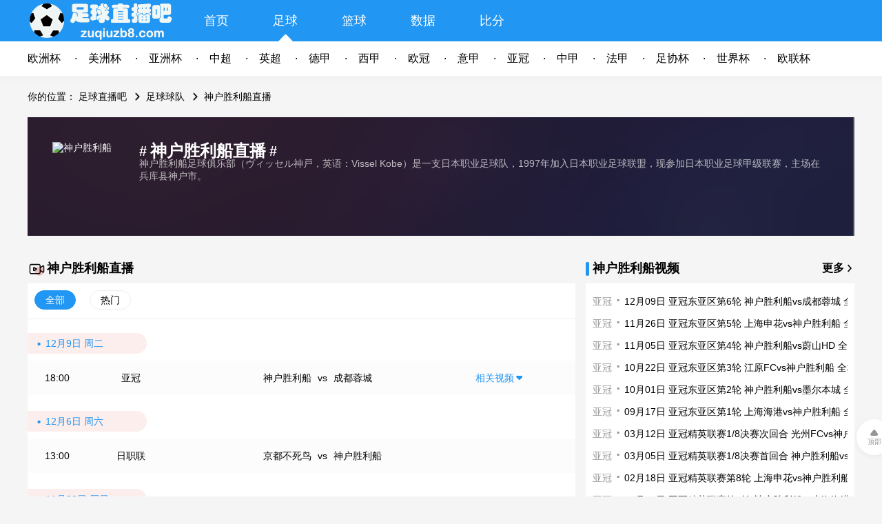

--- FILE ---
content_type: text/html; charset=utf-8
request_url: https://www.zuqiuzb8.com/zuqiu/shslc/
body_size: 24384
content:
<!DOCTYPE html>
<html>
<head>
<meta charset="UTF-8">
<title>神户胜利船直播_神户胜利船视频直播_神户胜利船比赛直播【足球直播吧】</title>
<meta name="keywords" content="神户胜利船直播,神户胜利船视频直播,神户胜利船比赛直播">
<meta name="description" content="神户胜利船直播频道主要提供神户胜利船球队所有比赛的视频直播，最新最全的录像集锦,最及时的新闻资讯。我们努力做最好的神户胜利船直播资讯频道。">
<meta name="renderer" content="webkit">
<meta http-equiv="X-UA-Compatible" content="IE=Edge">
<meta name="application-name" content="足球直播吧">
<meta name="apple-mobile-web-app-title" content="足球直播吧">
<meta name="apple-mobile-web-app-capable" content="yes">
<meta name="apple-mobile-web-app-status-bar-style" content="red">
<meta name="viewport" content="width=device-width, initial-scale=1.0, minimum-scale=1.0, maximum-scale=1.0, user-scalable=no">
<meta name="mobile-agent" content="format=html5; url=https://m.zuqiuzb8.com/zuqiu/shslc/" />
<link rel="stylesheet" href="/css/main.css?v=59" type="text/css">
<script type="text/javascript">(function(){var t=window;t.cc=!1})()</script>
<script type="text/javascript" src="/js/jquery.res.js"></script>
<script type="text/javascript" src="/js/main.js?v=93"></script>
</head>
<body>
<div class="header">
    <div class="mh">
        <div class="mw">
            <span  class="logo"></span >
            <ul class="menu">
                <li ><a href="/">首页</a></li>
                <li class="active act"><a href="/zuqiu/" >足球</a></li>
                <li ><a href="/lanqiu/" >篮球</a></li>
<li ><a href="/shuju/" >数据</a></li>
<li ><a href="/bifen/" >比分</a></li>
            </ul>
 
        </div>
    </div>
    <div class="sh">
        <div class="mw">
			<ul class="sub_menu c110 cur">
				
				<li ><a href="/zuqiu/ouzhoubei/">欧洲杯</a></li><li ><a href="/zuqiu/meizhoubei/" title="美洲杯直播">美洲杯</a></li>
<li ><a href="/zuqiu/yazhoubei/">亚洲杯</a></li><li ><a href="/zuqiu/zhongchao/">中超</a></li>
				<li ><a href="/zuqiu/yingchao/">英超</a></li>
				<li ><a href="/zuqiu/dejia/">德甲</a></li>
				<li ><a href="/zuqiu/xijia/">西甲</a></li>
				<li ><a href="/zuqiu/ouguan/">欧冠</a></li>
				<li ><a href="/zuqiu/yijia/">意甲</a></li>
				<li ><a href="/zuqiu/yaguan/">亚冠</a></li>
				<li ><a href="/zuqiu/zhongjia/">中甲</a></li>
				<li ><a href="/zuqiu/fajia/">法甲</a></li>
				<li ><a href="/zuqiu/zuxiebei/">足协杯</a></li>
				<li ><a href="/zuqiu/shijiebei/">世界杯</a></li>
				
<li ><a href="/zuqiu/oulianbei/">欧联杯</a></li>
						</ul>

		</div>
    </div>
</div>
<div class="placeholder"></div>
<div class="content mw">
    <div class="content-nav">
        <span>你的位置：</span>
        <span><a href="/">足球直播吧</a></span>
        <span class="arrow"><a href="/zuqiu/">足球球队</a></span>
        <span class="arrow"><a href="/zuqiu/shslc/">神户胜利船直播</a></span>
    </div>
    <div class="league-wrap">
        <div class="logo"><img src="/d/file/p/2020/07-04/005e2dbf3508b56c52e253a4011ab17f.png" title="神户胜利船" /></div>
        <div class="info">
            <div class="middle">
                <div class="team">
                    <b>#<a href="/zuqiu/shslc/"><h1>神户胜利船直播</h1></a>#</b>
                </div>
                <div class="intro">  神户胜利船足球俱乐部（ヴィッセル神戸，英语：Vissel Kobe）是一支日本职业足球队，1997年加入日本职业足球联盟，现参加日本职业足球甲级联赛，主场在兵库县神户市。</div>
            </div>
        </div>
    </div>
    <div class="column-a"><div class="main-wrap">
            <div class="wrap-head">神户胜利船直播</div>
            <div class="wrap-body">
                <div class="category main">
                    <ul>
                        <li class="active"><a c="0">全部</a></li>
                        <li><a c="999">热门</a></li>
                    </ul>
                    
                    <div class="clear"></div>
                </div>
                
				<div class="daily"><div class="date">12月9日 周二 </div><div class="matches"><ul class="item cd " st="1765274400" lh="2.0" c="1" l="亚冠"><li class="time">18:00</li><li class="league"><a href="/zuqiu/yaguan/">亚冠</a><span></span></li><li class="team ht"><strong class="name"><a href="/zuqiu/shslc/">神户胜利船</a></strong></li><li class="bf">vs</li><li class="team gt"><strong class="name"><a href="/zuqiu/chengdurongcheng/">成都蓉城</a></strong></li><li class="play"><a href="/zuqiu/yaguan/live-121021.html" title="神户胜利船vs成都蓉城" target="_blank"><li class="related" _t="121021"><a>相关视频</a></li><li class="related-video" style="display: none;"><div class="head">查看相关视频</div><ul class="list"><li><a href="/zuqiu/yaguan/video-74214.html" target="_blank">12月09日 亚冠东亚区第6轮 神户胜利船vs成都蓉城 全场录像回放</a></li><li><a href="/zuqiu/yaguan/video-73900.html" target="_blank">11月26日 亚冠东亚区第5轮 上海申花vs神户胜利船 全场录像回放</a></li><li><a href="/zuqiu/yaguan/video-73879.html" target="_blank">11月25日 亚冠东亚区第5轮 成都蓉城vs广岛三箭 全场录像回放</a></li><li><a href="/zuqiu/zhongchao/video-73791.html" target="_blank">11月22日 中超第30轮 深圳新鹏城vs成都蓉城 全场录像回放</a></li><li><a href="/zuqiu/yaguan/video-73480.html" target="_blank">11月05日 亚冠东亚区第4轮 神户胜利船vs蔚山HD 全场录像回放</a></li><li><a href="/zuqiu/yaguan/video-73453.html" target="_blank">11月04日 亚冠东亚区第4轮 首尔FCvs成都蓉城 全场录像回放</a></li><li><a href="/zuqiu/zhongchao/video-73358.html" target="_blank">10月31日 中超第29轮 成都蓉城vs河南嵩山龙门 全场录像回放</a></li><li><a href="/zuqiu/zhongchao/video-73260.html" target="_blank">10月26日 中超第28轮 青岛西海岸vs成都蓉城 全场录像回放</a></li><li><a href="/zuqiu/yaguan/video-73160.html" target="_blank">10月22日 亚冠东亚区第3轮 江原FCvs神户胜利船 全场录像回放</a></li><li><a href="/zuqiu/yaguan/video-73146.html" target="_blank">10月21日 亚冠东亚区第3轮 成都蓉城vs柔佛新山 全场录像回放</a></li></ul></li></a></li></ul></div></div><div class="daily"><div class="date">12月6日 周六 </div><div class="matches"><ul class="item cd " st="1764997200" lh="2.0" c="1" l="日职联"><li class="time">13:00</li><li class="league"><a href="/zuqiu/rizhilian/">日职联</a><span></span></li><li class="team ht"><strong class="name">京都不死鸟</strong></li><li class="bf">vs</li><li class="team gt"><strong class="name"><a href="/zuqiu/shslc/">神户胜利船</a></strong></li><li class="play"><a href="/zuqiu/rizhilian/live-120675.html" title="京都不死鸟vs神户胜利船" target="_blank"><li class="related" _t="120675"></li></a></li></ul></div></div><div class="daily"><div class="date">11月30日 周日 </div><div class="matches"><ul class="item cd " st="1764478800" lh="2.0" c="1" l="日职联"><li class="time">13:00</li><li class="league"><a href="/zuqiu/rizhilian/">日职联</a><span></span></li><li class="team ht"><strong class="name"><a href="/zuqiu/shslc/">神户胜利船</a></strong></li><li class="bf">vs</li><li class="team gt"><strong class="name">FC东京</strong></li><li class="play"><a href="/zuqiu/rizhilian/live-120275.html" title="神户胜利船vsFC东京" target="_blank"><li class="related" _t="120275"></li></a></li></ul></div></div><div class="daily"><div class="date">11月26日 周三 </div><div class="matches"><ul class="item cd hot" st="1764159300" lh="2.0" c="1" l="亚冠"><li class="time">20:15</li><li class="league"><a href="/zuqiu/yaguan/">亚冠</a><span></span></li><li class="team ht"><strong class="name"><a href="/zuqiu/shenhua/">上海申花</a></strong></li><li class="bf">vs</li><li class="team gt"><strong class="name"><a href="/zuqiu/shslc/">神户胜利船</a></strong></li><li class="play"><a href="/zuqiu/yaguan/live-119974.html" title="上海申花vs神户胜利船" target="_blank"><li class="related" _t="119974"><a>相关视频</a></li><li class="related-video" style="display: none;"><div class="head">查看相关视频</div><ul class="list"><li><a href="/zuqiu/yaguan/video-73900.html" target="_blank">11月26日 亚冠东亚区第5轮 上海申花vs神户胜利船 全场录像回放</a></li><li><a href="/zuqiu/zhongchao/video-73786.html" target="_blank">11月22日 中超第30轮 天津津门虎vs上海申花 全场录像回放</a></li><li><a href="/zuqiu/yaguan/video-73481.html" target="_blank">11月05日 亚冠东亚区第4轮 柔佛新山vs上海申花 全场录像回放</a></li><li><a href="/zuqiu/yaguan/video-73480.html" target="_blank">11月05日 亚冠东亚区第4轮 神户胜利船vs蔚山HD 全场录像回放</a></li><li><a href="/zuqiu/zhongchao/video-73359.html" target="_blank">10月31日 中超第29轮 上海申花vs深圳新鹏城 全场录像回放</a></li><li><a href="/zuqiu/zhongchao/video-73265.html" target="_blank">10月26日 中超第28轮 上海申花vs大连英博 全场录像回放</a></li><li><a href="/zuqiu/yaguan/video-73161.html" target="_blank">10月22日 亚冠东亚区第3轮 上海申花vs首尔FC 全场录像回放</a></li><li><a href="/zuqiu/yaguan/video-73160.html" target="_blank">10月22日 亚冠东亚区第3轮 江原FCvs神户胜利船 全场录像回放</a></li><li><a href="/zuqiu/zhongchao/video-73063.html" target="_blank">10月17日 中超第27轮 青岛西海岸vs上海申花 全场录像回放</a></li><li><a href="/zuqiu/yaguan/video-72834.html" target="_blank">10月01日 亚冠东亚区第2轮 上海申花vs蔚山HD 全场录像回放</a></li></ul></li></a></li></ul></div></div><div class="daily"><div class="date">11月22日 周六 </div><div class="matches"><ul class="item cd " st="1763787600" lh="2.0" c="1" l="日皇杯"><li class="time">13:00</li><li class="league">日皇杯<span></span></li><li class="team ht"><strong class="name"><a href="/zuqiu/tingtianzeweiya/">町田泽维亚</a></strong></li><li class="bf">vs</li><li class="team gt"><strong class="name"><a href="/zuqiu/shslc/">神户胜利船</a></strong></li><li class="play"><a href="/zuqiu/html/live-119753.html" title="町田泽维亚vs神户胜利船" target="_blank"><li class="related" _t="119753"></li></a></li></ul></div></div><div class="daily"><div class="date">11月16日 周日 </div><div class="matches"><ul class="item cd " st="1763273100" lh="2.0" c="1" l="日皇杯"><li class="time">14:05</li><li class="league">日皇杯<span></span></li><li class="team ht"><strong class="name"><a href="/zuqiu/shslc/">神户胜利船</a></strong></li><li class="bf">vs</li><li class="team gt"><strong class="name"><a href="/zuqiu/gdsj/">广岛三箭</a></strong></li><li class="play"><a href="/zuqiu/html/live-119372.html" title="神户胜利船vs广岛三箭" target="_blank"><li class="related" _t="119372"><a>相关视频</a></li><li class="related-video" style="display: none;"><div class="head">查看相关视频</div><ul class="list"><li><a href="/zuqiu/yaguan/video-73480.html" target="_blank">11月05日 亚冠东亚区第4轮 神户胜利船vs蔚山HD 全场录像回放</a></li><li><a href="/zuqiu/yaguan/video-73454.html" target="_blank">11月04日 亚冠东亚区第4轮 广岛三箭vs江原FC 全场录像回放</a></li><li><a href="/zuqiu/yaguan/video-73160.html" target="_blank">10月22日 亚冠东亚区第3轮 江原FCvs神户胜利船 全场录像回放</a></li><li><a href="/zuqiu/yaguan/video-73148.html" target="_blank">10月21日 亚冠东亚区第3轮 蔚山HDvs广岛三箭 全场录像回放</a></li><li><a href="/zuqiu/yaguan/video-72833.html" target="_blank">10月01日 亚冠东亚区第2轮 神户胜利船vs墨尔本城 全场录像回放</a></li><li><a href="/zuqiu/yaguan/video-72816.html" target="_blank">09月30日 亚冠东亚区第2轮 广岛三箭vs上海海港 全场录像回放</a></li><li><a href="/zuqiu/yaguan/video-72599.html" target="_blank">09月17日 亚冠东亚区第1轮 上海海港vs神户胜利船 全场录像回放</a></li><li><a href="/zuqiu/yaguan/video-72583.html" target="_blank">09月16日 亚冠东亚区第1轮 墨尔本城vs广岛三箭 全场录像回放</a></li><li><a href="/zuqiu/yaguan/video-69816.html" target="_blank">03月12日 亚冠二级1/4决赛次回合 狮城水手vs广岛三箭 全场录像回放</a></li><li><a href="/zuqiu/yaguan/video-69815.html" target="_blank">03月12日 亚冠精英联赛1/8决赛次回合 光州FCvs神户胜利船 全场录像回放</a></li></ul></li></a></li></ul></div></div><div class="daily"><div class="date">11月9日 周日 </div><div class="matches"><ul class="item cd " st="1762668000" lh="2.0" c="1" l="日职联"><li class="time">14:00</li><li class="league"><a href="/zuqiu/rizhilian/">日职联</a><span></span></li><li class="team ht"><strong class="name"><a href="/zuqiu/dbgb/">大阪钢巴</a></strong></li><li class="bf">vs</li><li class="team gt"><strong class="name"><a href="/zuqiu/shslc/">神户胜利船</a></strong></li><li class="play"><a href="/zuqiu/rizhilian/live-118699.html" title="大阪钢巴vs神户胜利船" target="_blank"><li class="related" _t="118699"></li></a></li></ul></div></div><div class="daily"><div class="date">11月5日 周三 </div><div class="matches"><ul class="item cd " st="1762336800" lh="2.0" c="1" l="亚冠"><li class="time">18:00</li><li class="league"><a href="/zuqiu/yaguan/">亚冠</a><span>第4轮 </span></li><li class="team ht"><strong class="name"><a href="/zuqiu/shslc/">神户胜利船</a></strong></li><li class="bf">vs</li><li class="team gt"><strong class="name"><a href="/zuqiu/weishanHD/">蔚山HD</a></strong></li><li class="play"><a href="/zuqiu/yaguan/live-117655.html" title="神户胜利船vs蔚山HD" target="_blank"><li class="related" _t="117655"><a>相关视频</a></li><li class="related-video" style="display: none;"><div class="head">查看相关视频</div><ul class="list"><li><a href="/zuqiu/yaguan/video-73480.html" target="_blank">11月05日 亚冠东亚区第4轮 神户胜利船vs蔚山HD 全场录像回放</a></li><li><a href="/zuqiu/yaguan/video-73160.html" target="_blank">10月22日 亚冠东亚区第3轮 江原FCvs神户胜利船 全场录像回放</a></li><li><a href="/zuqiu/yaguan/video-73148.html" target="_blank">10月21日 亚冠东亚区第3轮 蔚山HDvs广岛三箭 全场录像回放</a></li><li><a href="/zuqiu/yaguan/video-72834.html" target="_blank">10月01日 亚冠东亚区第2轮 上海申花vs蔚山HD 全场录像回放</a></li><li><a href="/zuqiu/yaguan/video-72833.html" target="_blank">10月01日 亚冠东亚区第2轮 神户胜利船vs墨尔本城 全场录像回放</a></li><li><a href="/zuqiu/yaguan/video-72599.html" target="_blank">09月17日 亚冠东亚区第1轮 上海海港vs神户胜利船 全场录像回放</a></li><li><a href="/zuqiu/yaguan/video-72598.html" target="_blank">09月17日 亚冠东亚区第1轮 蔚山HDvs成都蓉城 全场录像回放</a></li><li><a href="/zuqiu/shijubei/video-71463.html" target="_blank">06月26日 世俱杯第3轮 多特蒙德vs蔚山HD 全场录像回放</a></li><li><a href="/zuqiu/shijubei/video-71415.html" target="_blank">06月22日 世俱杯第2轮 弗鲁米嫩塞vs蔚山HD 全场录像回放</a></li><li><a href="/zuqiu/shijiebei/video-71372.html" target="_blank">06月18日 世俱杯第1轮 蔚山HDvs马梅洛迪日落 全场录像回放</a></li></ul></li></a></li></ul></div></div><div class="daily"><div class="date">10月26日 周日 </div><div class="matches"><ul class="item cd " st="1761454800" lh="2.0" c="1" l="日职联"><li class="time">13:00</li><li class="league"><a href="/zuqiu/rizhilian/">日职联</a><span></span></li><li class="team ht"><strong class="name">新泻天鹅</strong></li><li class="bf">vs</li><li class="team gt"><strong class="name"><a href="/zuqiu/shslc/">神户胜利船</a></strong></li><li class="play"><a href="/zuqiu/rizhilian/live-117481.html" title="新泻天鹅vs神户胜利船" target="_blank"><li class="related" _t="117481"></li></a></li></ul></div></div><div class="daily"><div class="date">10月22日 周三 </div><div class="matches"><ul class="item cd " st="1761127200" lh="2.0" c="1" l="亚冠"><li class="time">18:00</li><li class="league"><a href="/zuqiu/yaguan/">亚冠</a><span>第3轮 </span></li><li class="team ht"><strong class="name"><a href="/zuqiu/jyfc/">江原FC</a></strong></li><li class="bf">vs</li><li class="team gt"><strong class="name"><a href="/zuqiu/shslc/">神户胜利船</a></strong></li><li class="play"><a href="/zuqiu/yaguan/live-116691.html" title="江原FCvs神户胜利船" target="_blank"><li class="related" _t="116691"><a>相关视频</a></li><li class="related-video" style="display: none;"><div class="head">查看相关视频</div><ul class="list"><li><a href="/zuqiu/yaguan/video-73160.html" target="_blank">10月22日 亚冠东亚区第3轮 江原FCvs神户胜利船 全场录像回放</a></li><li><a href="/zuqiu/yaguan/video-72833.html" target="_blank">10月01日 亚冠东亚区第2轮 神户胜利船vs墨尔本城 全场录像回放</a></li><li><a href="/zuqiu/yaguan/video-72817.html" target="_blank">09月30日 亚冠东亚区第2轮 成都蓉城vs江原FC 全场录像回放</a></li><li><a href="/zuqiu/yaguan/video-72599.html" target="_blank">09月17日 亚冠东亚区第1轮 上海海港vs神户胜利船 全场录像回放</a></li><li><a href="/zuqiu/yaguan/video-72585.html" target="_blank">09月16日 亚冠东亚区第1轮 江原FCvs上海申花 全场录像回放</a></li><li><a href="/zuqiu/yaguan/video-69815.html" target="_blank">03月12日 亚冠精英联赛1/8决赛次回合 光州FCvs神户胜利船 全场录像回放</a></li><li><a href="/zuqiu/yaguan/video-69634.html" target="_blank">03月05日 亚冠精英联赛1/8决赛首回合 神户胜利船vs光州FC 全场录像回放</a></li><li><a href="/zuqiu/yaguan/video-69324.html" target="_blank">02月18日 亚冠精英联赛第8轮 上海申花vs神户胜利船 全场录像回放</a></li><li><a href="/zuqiu/yaguan/video-69183.html" target="_blank">02月11日 亚冠精英联赛第7轮 神户胜利船vs上海海港 全场录像回放</a></li><li><a href="/zuqiu/yaguan/video-67769.html" target="_blank">12月03日 亚冠精英联赛第6轮 浦项制铁vs神户胜利船 全场录像回放</a></li></ul></li></a></li></ul></div></div><div class="daily"><div class="date">10月17日 周五 </div><div class="matches"><ul class="item cd " st="1760695200" lh="2.0" c="1" l="日职联"><li class="time">18:00</li><li class="league"><a href="/zuqiu/rizhilian/">日职联</a><span></span></li><li class="team ht"><strong class="name"><a href="/zuqiu/shslc/">神户胜利船</a></strong></li><li class="bf">vs</li><li class="team gt"><strong class="name"><a href="/zuqiu/ldlj/">鹿岛鹿角</a></strong></li><li class="play"><a href="/zuqiu/rizhilian/live-116973.html" title="神户胜利船vs鹿岛鹿角" target="_blank"><li class="related" _t="116973"></li></a></li></ul></div></div><div class="daily"><div class="date">10月4日 周六 </div><div class="matches"><ul class="item cd " st="1759564800" lh="2.0" c="1" l="日职联"><li class="time">16:00</li><li class="league"><a href="/zuqiu/rizhilian/">日职联</a><span></span></li><li class="team ht"><strong class="name"><a href="/zuqiu/phhz/">浦和红钻</a></strong></li><li class="bf">vs</li><li class="team gt"><strong class="name"><a href="/zuqiu/shslc/">神户胜利船</a></strong></li><li class="play"><a href="/zuqiu/rizhilian/live-115958.html" title="浦和红钻vs神户胜利船" target="_blank"><li class="related" _t="115958"></li></a></li></ul></div></div><div class="daily"><div class="date">10月1日 周三 </div><div class="matches"><ul class="item cd " st="1759312800" lh="2.0" c="1" l="亚冠"><li class="time">18:00</li><li class="league"><a href="/zuqiu/yaguan/">亚冠</a><span></span></li><li class="team ht"><strong class="name"><a href="/zuqiu/shslc/">神户胜利船</a></strong></li><li class="bf">vs</li><li class="team gt"><strong class="name"><a href="/zuqiu/moerbencheng/">墨尔本城</a></strong></li><li class="play"><a href="/zuqiu/yaguan/live-115534.html" title="神户胜利船vs墨尔本城" target="_blank"><li class="related" _t="115534"><a>相关视频</a></li><li class="related-video" style="display: none;"><div class="head">查看相关视频</div><ul class="list"><li><a href="/zuqiu/yaguan/video-72833.html" target="_blank">10月01日 亚冠东亚区第2轮 神户胜利船vs墨尔本城 全场录像回放</a></li><li><a href="/zuqiu/yaguan/video-72599.html" target="_blank">09月17日 亚冠东亚区第1轮 上海海港vs神户胜利船 全场录像回放</a></li><li><a href="/zuqiu/yaguan/video-72583.html" target="_blank">09月16日 亚冠东亚区第1轮 墨尔本城vs广岛三箭 全场录像回放</a></li><li><a href="/zuqiu/html/video-71094.html" target="_blank">05月21日 亚女冠杯半决赛 现代制铁女足vs墨尔本城女足 全场录像回放</a></li><li><a href="/zuqiu/yaguan/video-69815.html" target="_blank">03月12日 亚冠精英联赛1/8决赛次回合 光州FCvs神户胜利船 全场录像回放</a></li><li><a href="/zuqiu/yaguan/video-69634.html" target="_blank">03月05日 亚冠精英联赛1/8决赛首回合 神户胜利船vs光州FC 全场录像回放</a></li><li><a href="/zuqiu/yaguan/video-69324.html" target="_blank">02月18日 亚冠精英联赛第8轮 上海申花vs神户胜利船 全场录像回放</a></li><li><a href="/zuqiu/yaguan/video-69183.html" target="_blank">02月11日 亚冠精英联赛第7轮 神户胜利船vs上海海港 全场录像回放</a></li><li><a href="/zuqiu/yaguan/video-67769.html" target="_blank">12月03日 亚冠精英联赛第6轮 浦项制铁vs神户胜利船 全场录像回放</a></li><li><a href="/zuqiu/yaguan/video-67575.html" target="_blank">11月26日 亚冠精英联赛第5轮 神户胜利船vs中央海岸水手 全场录像回放</a></li></ul></li></a></li></ul></div></div><div class="daily"><div class="date">9月27日 周六 </div><div class="matches"><ul class="item cd " st="1758967200" lh="2.0" c="1" l="日职联"><li class="time">18:00</li><li class="league"><a href="/zuqiu/rizhilian/">日职联</a><span></span></li><li class="team ht"><strong class="name"><a href="/zuqiu/shslc/">神户胜利船</a></strong></li><li class="bf">vs</li><li class="team gt"><strong class="name"><a href="/zuqiu/qsgd/">清水鼓动</a></strong></li><li class="play"><a href="/zuqiu/rizhilian/live-115261.html" title="神户胜利船vs清水鼓动" target="_blank"><li class="related" _t="115261"></li></a></li></ul></div></div><div class="daily"><div class="date">9月23日 周二 </div><div class="matches"><ul class="item cd " st="1758621600" lh="2.0" c="1" l="日职联"><li class="time">18:00</li><li class="league"><a href="/zuqiu/rizhilian/">日职联</a><span></span></li><li class="team ht"><strong class="name"><a href="/zuqiu/shslc/">神户胜利船</a></strong></li><li class="bf">vs</li><li class="team gt"><strong class="name"><a href="/zuqiu/dongjinglvyin/">东京绿茵</a></strong></li><li class="play"><a href="/zuqiu/rizhilian/live-114997.html" title="神户胜利船vs东京绿茵" target="_blank"><li class="related" _t="114997"></li></a></li></ul></div></div><div class="daily"><div class="date">9月17日 周三 </div><div class="matches"><ul class="item cd hot" st="1758111300" lh="2.0" c="1" l="亚冠"><li class="time">20:15</li><li class="league"><a href="/zuqiu/yaguan/">亚冠</a><span></span></li><li class="team ht"><strong class="name"><a href="/zuqiu/shanggang/">上海海港</a></strong></li><li class="bf">vs</li><li class="team gt"><strong class="name"><a href="/zuqiu/shslc/">神户胜利船</a></strong></li><li class="play"><a href="/zuqiu/yaguan/live-114472.html" title="上海海港vs神户胜利船" target="_blank"><li class="related" _t="114472"><a>相关视频</a></li><li class="related-video" style="display: none;"><div class="head">查看相关视频</div><ul class="list"><li><a href="/zuqiu/yaguan/video-72599.html" target="_blank">09月17日 亚冠东亚区第1轮 上海海港vs神户胜利船 全场录像回放</a></li><li><a href="/zuqiu/zhongchao/video-72504.html" target="_blank">09月12日 中超第24轮 上海海港vs云南玉昆 全场录像回放</a></li><li><a href="/zuqiu/zhongchao/video-72313.html" target="_blank">08月30日 中超第23轮 成都蓉城vs上海海港 全场录像回放</a></li><li><a href="/zuqiu/zhongchao/video-72216.html" target="_blank">08月24日 中超第22轮 上海海港vs天津津门虎 全场录像回放</a></li><li><a href="/zuqiu/zhongchao/video-72044.html" target="_blank">08月15日 中超第21轮 上海海港vs河南嵩山龙门 全场录像回放</a></li><li><a href="/zuqiu/zhongchao/video-71962.html" target="_blank">08月09日 中超第20轮 上海申花vs上海海港 全场录像</a></li><li><a href="/zuqiu/zhongchao/video-71886.html" target="_blank">08月02日 中超第19轮 梅州客家vs上海海港 全场录像回放</a></li><li><a href="/zuqiu/zhongyi/video-71874.html" target="_blank">08月02日 中乙第22轮 无锡吴钩vs上海海港富盛经开 全场录像回放</a></li><li><a href="/zuqiu/zhongchao/video-71800.html" target="_blank">07月26日 中超第18轮 上海海港vs青岛西海岸 全场录像回放</a></li><li><a href="/zuqiu/zhongyi/video-71797.html" target="_blank">07月26日 中乙第21轮 上海海港富盛经开vs兰州陇原竞技 全场录像回放</a></li></ul></li></a></li></ul></div></div><div class="daily"><div class="date">9月12日 周五 </div><div class="matches"><ul class="item cd " st="1757671200" lh="2.0" c="1" l="日职联"><li class="time">18:00</li><li class="league"><a href="/zuqiu/rizhilian/">日职联</a><span></span></li><li class="team ht"><strong class="name"><a href="/zuqiu/shslc/">神户胜利船</a></strong></li><li class="bf">vs</li><li class="team gt"><strong class="name"><a href="/zuqiu/btys/">柏太阳神</a></strong></li><li class="play"><a href="/zuqiu/rizhilian/live-114110.html" title="神户胜利船vs柏太阳神" target="_blank"><li class="related" _t="114110"></li></a></li></ul></div></div><div class="daily"><div class="date">9月7日 周日 </div><div class="matches"><ul class="item cd " st="1757239200" lh="2.0" c="1" l="日联杯"><li class="time">18:00</li><li class="league"><a href="/zuqiu/rilianbei/">日联杯</a><span></span></li><li class="team ht"><strong class="name"><a href="/zuqiu/shslc/">神户胜利船</a></strong></li><li class="bf">vs</li><li class="team gt"><strong class="name"><a href="/zuqiu/hbfc/">横滨FC</a></strong></li><li class="play"><a href="/zuqiu/rilianbei/live-113715.html" title="神户胜利船vs横滨FC" target="_blank"><li class="related" _t="113715"></li></a></li></ul></div></div><div class="daily"><div class="date">9月3日 周三 </div><div class="matches"><ul class="item cd " st="1756893600" lh="2.0" c="1" l="日联杯"><li class="time">18:00</li><li class="league"><a href="/zuqiu/rilianbei/">日联杯</a><span></span></li><li class="team ht"><strong class="name"><a href="/zuqiu/hbfc/">横滨FC</a></strong></li><li class="bf">vs</li><li class="team gt"><strong class="name"><a href="/zuqiu/shslc/">神户胜利船</a></strong></li><li class="play"><a href="/zuqiu/rilianbei/live-113457.html" title="横滨FCvs神户胜利船" target="_blank"><li class="related" _t="113457"></li></a></li></ul></div></div><div class="daily"><div class="date">8月30日 周六 </div><div class="matches"><ul class="item cd " st="1756548000" lh="2.0" c="1" l="日职联"><li class="time">18:00</li><li class="league"><a href="/zuqiu/rizhilian/">日职联</a><span></span></li><li class="team ht"><strong class="name"><a href="/zuqiu/shslc/">神户胜利船</a></strong></li><li class="bf">vs</li><li class="team gt"><strong class="name"><a href="/zuqiu/hbss/">横滨水手</a></strong></li><li class="play"><a href="/zuqiu/rizhilian/live-113228.html" title="神户胜利船vs横滨水手" target="_blank"><li class="related" _t="113228"></li></a></li></ul></div></div><div class="daily"><div class="date">8月27日 周三 </div><div class="matches"><ul class="item cd " st="1756288800" lh="2.0" c="1" l="日皇杯"><li class="time">18:00</li><li class="league">日皇杯<span></span></li><li class="team ht"><strong class="name">SC相模原</strong></li><li class="bf">vs</li><li class="team gt"><strong class="name"><a href="/zuqiu/shslc/">神户胜利船</a></strong></li><li class="play"><a href="/zuqiu/html/live-112814.html" title="SC相模原vs神户胜利船" target="_blank"><li class="related" _t="112814"></li></a></li></ul></div></div><div class="daily"><div class="date">8月23日 周六 </div><div class="matches"><ul class="item cd " st="1755943200" lh="2.0" c="1" l="日职联"><li class="time">18:00</li><li class="league"><a href="/zuqiu/rizhilian/">日职联</a><span></span></li><li class="team ht"><strong class="name"><a href="/zuqiu/dbyh/">大阪樱花</a></strong></li><li class="bf">vs</li><li class="team gt"><strong class="name"><a href="/zuqiu/shslc/">神户胜利船</a></strong></li><li class="play"><a href="/zuqiu/rizhilian/live-112487.html" title="大阪樱花vs神户胜利船" target="_blank"><li class="related" _t="112487"></li></a></li></ul></div></div><div class="daily"><div class="date">8月20日 周三 </div><div class="matches"><ul class="item cd " st="1755684000" lh="2.0" c="1" l="日职联"><li class="time">18:00</li><li class="league"><a href="/zuqiu/rizhilian/">日职联</a><span></span></li><li class="team ht"><strong class="name"><a href="/zuqiu/gdsj/">广岛三箭</a></strong></li><li class="bf">vs</li><li class="team gt"><strong class="name"><a href="/zuqiu/shslc/">神户胜利船</a></strong></li><li class="play"><a href="/zuqiu/rizhilian/live-112288.html" title="广岛三箭vs神户胜利船" target="_blank"><li class="related" _t="112288"></li></a></li></ul></div></div><div class="daily"><div class="date">8月16日 周六 </div><div class="matches"><ul class="item cd " st="1755338400" lh="2.0" c="1" l="日职联"><li class="time">18:00</li><li class="league"><a href="/zuqiu/rizhilian/">日职联</a><span></span></li><li class="team ht"><strong class="name"><a href="/zuqiu/shslc/">神户胜利船</a></strong></li><li class="bf">vs</li><li class="team gt"><strong class="name"><a href="/zuqiu/hbfc/">横滨FC</a></strong></li><li class="play"><a href="/zuqiu/rizhilian/live-112014.html" title="神户胜利船vs横滨FC" target="_blank"><li class="related" _t="112014"></li></a></li></ul></div></div><div class="daily"><div class="date">8月10日 周日 </div><div class="matches"><ul class="item cd " st="1754820000" lh="2.0" c="1" l="日职联"><li class="time">18:00</li><li class="league"><a href="/zuqiu/rizhilian/">日职联</a><span></span></li><li class="team ht"><strong class="name"><a href="/zuqiu/tingtianzeweiya/">町田泽维亚</a></strong></li><li class="bf">vs</li><li class="team gt"><strong class="name"><a href="/zuqiu/shslc/">神户胜利船</a></strong></li><li class="play"><a href="/zuqiu/rizhilian/live-111422.html" title="町田泽维亚vs神户胜利船" target="_blank"><li class="related" _t="111422"></li></a></li></ul></div></div><div class="daily"><div class="date">8月6日 周三 </div><div class="matches"><ul class="item cd " st="1754474400" lh="2.0" c="1" l="日皇杯"><li class="time">18:00</li><li class="league">日皇杯<span></span></li><li class="team ht"><strong class="name"><a href="/zuqiu/shslc/">神户胜利船</a></strong></li><li class="bf">vs</li><li class="team gt"><strong class="name">东洋大学</strong></li><li class="play"><a href="/zuqiu/html/live-111150.html" title="神户胜利船vs东洋大学" target="_blank"><li class="related" _t="111150"><a>相关视频</a></li><li class="related-video" style="display: none;"><div class="head">查看相关视频</div><ul class="list"><li><a href="/zuqiu/yaguan/video-69815.html" target="_blank">03月12日 亚冠精英联赛1/8决赛次回合 光州FCvs神户胜利船 全场录像回放</a></li><li><a href="/zuqiu/yaguan/video-69634.html" target="_blank">03月05日 亚冠精英联赛1/8决赛首回合 神户胜利船vs光州FC 全场录像回放</a></li><li><a href="/zuqiu/yaguan/video-69324.html" target="_blank">02月18日 亚冠精英联赛第8轮 上海申花vs神户胜利船 全场录像回放</a></li><li><a href="/zuqiu/yaguan/video-69183.html" target="_blank">02月11日 亚冠精英联赛第7轮 神户胜利船vs上海海港 全场录像回放</a></li><li><a href="/zuqiu/yaguan/video-67769.html" target="_blank">12月03日 亚冠精英联赛第6轮 浦项制铁vs神户胜利船 全场录像回放</a></li><li><a href="/zuqiu/yaguan/video-67575.html" target="_blank">11月26日 亚冠精英联赛第5轮 神户胜利船vs中央海岸水手 全场录像回放</a></li><li><a href="/zuqiu/yaguan/video-67107.html" target="_blank">11月05日 亚冠精英联赛第4轮 神户胜利船vs光州FC 全场录像回放</a></li><li><a href="/zuqiu/yaguan/video-66755.html" target="_blank">10月23日 亚冠精英联赛第3轮 蔚山HDvs神户胜利船 全场录像回放</a></li><li><a href="/zuqiu/yaguan/video-66311.html" target="_blank">10月02日 亚冠精英联赛第2轮 神户胜利船vs山东泰山 全场录像回放</a></li><li><a href="/zuqiu/yaguan/video-66037.html" target="_blank">09月17日 亚冠精英联赛第1轮 武里南联vs神户胜利船 全场录像回放</a></li></ul></li></a></li></ul></div></div><div class="daily"><div class="date">7月20日 周日 </div><div class="matches"><ul class="item cd " st="1753005600" lh="2.0" c="1" l="日职联"><li class="time">18:00</li><li class="league"><a href="/zuqiu/rizhilian/">日职联</a><span></span></li><li class="team ht"><strong class="name"><a href="/zuqiu/gangshanlvzhi/">冈山绿雉</a></strong></li><li class="bf">vs</li><li class="team gt"><strong class="name"><a href="/zuqiu/shslc/">神户胜利船</a></strong></li><li class="play"><a href="/zuqiu/rizhilian/live-109717.html" title="冈山绿雉vs神户胜利船" target="_blank"><li class="related" _t="109717"></li></a></li></ul></div></div><div class="daily"><div class="date">7月16日 周三 </div><div class="matches"><ul class="item cd " st="1752660000" lh="2.0" c="1" l="日皇杯"><li class="time">18:00</li><li class="league">日皇杯<span></span></li><li class="team ht"><strong class="name"><a href="/zuqiu/shslc/">神户胜利船</a></strong></li><li class="bf">vs</li><li class="team gt"><strong class="name"><a href="/zuqiu/jiafufenglin/">甲府风林</a></strong></li><li class="play"><a href="/zuqiu/html/live-109369.html" title="神户胜利船vs甲府风林" target="_blank"><li class="related" _t="109369"></li></a></li></ul></div></div><div class="daily"><div class="date">7月5日 周六 </div><div class="matches"><ul class="item cd " st="1751709600" lh="2.0" c="1" l="日职联"><li class="time">18:00</li><li class="league"><a href="/zuqiu/rizhilian/">日职联</a><span></span></li><li class="team ht"><strong class="name"><a href="/zuqiu/shslc/">神户胜利船</a></strong></li><li class="bf">vs</li><li class="team gt"><strong class="name"><a href="/zuqiu/xnhy/">湘南海洋</a></strong></li><li class="play"><a href="/zuqiu/rizhilian/live-108595.html" title="神户胜利船vs湘南海洋" target="_blank"><li class="related" _t="108595"></li></a></li></ul></div></div><div class="daily"><div class="date">7月2日 周三 </div><div class="matches"><ul class="item cd " st="1751450400" lh="2.0" c="1" l="日职联"><li class="time">18:00</li><li class="league"><a href="/zuqiu/rizhilian/">日职联</a><span></span></li><li class="team ht"><strong class="name"><a href="/zuqiu/shslc/">神户胜利船</a></strong></li><li class="bf">vs</li><li class="team gt"><strong class="name"><a href="/zuqiu/gdsj/">广岛三箭</a></strong></li><li class="play"><a href="/zuqiu/rizhilian/live-108368.html" title="神户胜利船vs广岛三箭" target="_blank"><li class="related" _t="108368"></li></a></li></ul></div></div><div class="daily"><div class="date">6月28日 周六 </div><div class="matches"><ul class="item cd " st="1751104800" lh="2.0" c="1" l="日职联"><li class="time">18:00</li><li class="league"><a href="/zuqiu/rizhilian/">日职联</a><span></span></li><li class="team ht"><strong class="name"><a href="/zuqiu/fuganghuangfeng/">福冈黄蜂</a></strong></li><li class="bf">vs</li><li class="team gt"><strong class="name"><a href="/zuqiu/shslc/">神户胜利船</a></strong></li><li class="play"><a href="/zuqiu/rizhilian/live-108124.html" title="福冈黄蜂vs神户胜利船" target="_blank"><li class="related" _t="108124"></li></a></li></ul></div></div><div class="daily"><div class="date">6月21日 周六 </div><div class="matches"><ul class="item cd " st="1750500000" lh="2.0" c="1" l="日职联"><li class="time">18:00</li><li class="league"><a href="/zuqiu/rizhilian/">日职联</a><span></span></li><li class="team ht"><strong class="name"><a href="/zuqiu/cqqf/">川崎前锋</a></strong></li><li class="bf">vs</li><li class="team gt"><strong class="name"><a href="/zuqiu/shslc/">神户胜利船</a></strong></li><li class="play"><a href="/zuqiu/rizhilian/live-107726.html" title="川崎前锋vs神户胜利船" target="_blank"><li class="related" _t="107726"></li></a></li></ul></div></div><div class="daily"><div class="date">6月15日 周日 </div><div class="matches"><ul class="item cd " st="1749978000" lh="2.0" c="1" l="日职联"><li class="time">17:00</li><li class="league"><a href="/zuqiu/rizhilian/">日职联</a><span></span></li><li class="team ht"><strong class="name"><a href="/zuqiu/shslc/">神户胜利船</a></strong></li><li class="bf">vs</li><li class="team gt"><strong class="name"><a href="/zuqiu/mgwjb/">名古屋鲸八</a></strong></li><li class="play"><a href="/zuqiu/rizhilian/live-107408.html" title="神户胜利船vs名古屋鲸八" target="_blank"><li class="related" _t="107408"></li></a></li></ul></div></div><div class="daily"><div class="date">5月31日 周六 </div><div class="matches"><ul class="item cd " st="1748674800" lh="2.0" c="1" l="日职联"><li class="time">15:00</li><li class="league"><a href="/zuqiu/rizhilian/">日职联</a><span></span></li><li class="team ht"><strong class="name"><a href="/zuqiu/btys/">柏太阳神</a></strong></li><li class="bf">vs</li><li class="team gt"><strong class="name"><a href="/zuqiu/shslc/">神户胜利船</a></strong></li><li class="play"><a href="/zuqiu/rizhilian/live-106214.html" title="柏太阳神vs神户胜利船" target="_blank"><li class="related" _t="106214"></li></a></li></ul></div></div><div class="daily"><div class="date">5月25日 周日 </div><div class="matches"><ul class="item cd " st="1748149200" lh="2.0" c="1" l="日职联"><li class="time">13:00</li><li class="league"><a href="/zuqiu/rizhilian/">日职联</a><span></span></li><li class="team ht"><strong class="name"><a href="/zuqiu/qsgd/">清水鼓动</a></strong></li><li class="bf">vs</li><li class="team gt"><strong class="name"><a href="/zuqiu/shslc/">神户胜利船</a></strong></li><li class="play"><a href="/zuqiu/rizhilian/live-105807.html" title="清水鼓动vs神户胜利船" target="_blank"><li class="related" _t="105807"></li></a></li></ul></div></div><div class="daily"><div class="date">5月21日 周三 </div><div class="matches"><ul class="item cd " st="1747821600" lh="2.0" c="1" l="日职联"><li class="time">18:00</li><li class="league"><a href="/zuqiu/rizhilian/">日职联</a><span></span></li><li class="team ht"><strong class="name"><a href="/zuqiu/hbss/">横滨水手</a></strong></li><li class="bf">vs</li><li class="team gt"><strong class="name"><a href="/zuqiu/shslc/">神户胜利船</a></strong></li><li class="play"><a href="/zuqiu/rizhilian/live-105580.html" title="横滨水手vs神户胜利船" target="_blank"><li class="related" _t="105580"></li></a></li></ul></div></div><div class="daily"><div class="date">5月17日 周六 </div><div class="matches"><ul class="item cd " st="1747458000" lh="2.0" c="1" l="日职联"><li class="time">13:00</li><li class="league"><a href="/zuqiu/rizhilian/">日职联</a><span></span></li><li class="team ht"><strong class="name"><a href="/zuqiu/shslc/">神户胜利船</a></strong></li><li class="bf">vs</li><li class="team gt"><strong class="name"><a href="/zuqiu/dbgb/">大阪钢巴</a></strong></li><li class="play"><a href="/zuqiu/rizhilian/live-105298.html" title="神户胜利船vs大阪钢巴" target="_blank"><li class="related" _t="105298"></li></a></li></ul></div></div><div class="daily"><div class="date">5月10日 周六 </div><div class="matches"><ul class="item cd " st="1746856800" lh="2.0" c="1" l="日职联"><li class="time">14:00</li><li class="league"><a href="/zuqiu/rizhilian/">日职联</a><span></span></li><li class="team ht"><strong class="name">FC东京</strong></li><li class="bf">vs</li><li class="team gt"><strong class="name"><a href="/zuqiu/shslc/">神户胜利船</a></strong></li><li class="play"><a href="/zuqiu/rizhilian/live-104833.html" title="FC东京vs神户胜利船" target="_blank"><li class="related" _t="104833"></li></a></li></ul></div></div><div class="daily"><div class="date">5月6日 周二 </div><div class="matches"><ul class="item cd " st="1746507600" lh="2.0" c="1" l="日职联"><li class="time">13:00</li><li class="league"><a href="/zuqiu/rizhilian/">日职联</a><span></span></li><li class="team ht"><strong class="name"><a href="/zuqiu/shslc/">神户胜利船</a></strong></li><li class="bf">vs</li><li class="team gt"><strong class="name"><a href="/zuqiu/dbyh/">大阪樱花</a></strong></li><li class="play"><a href="/zuqiu/rizhilian/live-104606.html" title="神户胜利船vs大阪樱花" target="_blank"><li class="related" _t="104606"></li></a></li></ul></div></div><div class="daily"><div class="date">5月3日 周六 </div><div class="matches"><ul class="item cd " st="1746252000" lh="2.0" c="1" l="日职联"><li class="time">14:00</li><li class="league"><a href="/zuqiu/rizhilian/">日职联</a><span></span></li><li class="team ht"><strong class="name"><a href="/zuqiu/shslc/">神户胜利船</a></strong></li><li class="bf">vs</li><li class="team gt"><strong class="name"><a href="/zuqiu/gangshanlvzhi/">冈山绿雉</a></strong></li><li class="play"><a href="/zuqiu/rizhilian/live-104418.html" title="神户胜利船vs冈山绿雉" target="_blank"><li class="related" _t="104418"></li></a></li></ul></div></div><div class="daily"><div class="date">4月29日 周二 </div><div class="matches"><ul class="item cd " st="1745920800" lh="2.0" c="1" l="日职联"><li class="time">18:00</li><li class="league"><a href="/zuqiu/rizhilian/">日职联</a><span></span></li><li class="team ht"><strong class="name"><a href="/zuqiu/hbss/">横滨水手</a></strong></li><li class="bf">vs</li><li class="team gt"><strong class="name"><a href="/zuqiu/shslc/">神户胜利船</a></strong></li><li class="play"><a href="/zuqiu/rizhilian/live-104222.html" title="横滨水手vs神户胜利船" target="_blank"><li class="related" _t="104222"></li></a></li></ul></div></div><div class="daily"><div class="date">4月20日 周日 </div><div class="matches"><ul class="item cd " st="1745125200" lh="2.0" c="1" l="日职联"><li class="time">13:00</li><li class="league"><a href="/zuqiu/rizhilian/">日职联</a><span></span></li><li class="team ht"><strong class="name"><a href="/zuqiu/shslc/">神户胜利船</a></strong></li><li class="bf">vs</li><li class="team gt"><strong class="name"><a href="/zuqiu/tingtianzeweiya/">町田泽维亚</a></strong></li><li class="play"><a href="/zuqiu/rizhilian/live-103610.html" title="神户胜利船vs町田泽维亚" target="_blank"><li class="related" _t="103610"></li></a></li></ul></div></div><div class="daily"><div class="date">4月16日 周三 </div><div class="matches"><ul class="item cd " st="1744797600" lh="2.0" c="1" l="日职联"><li class="time">18:00</li><li class="league"><a href="/zuqiu/rizhilian/">日职联</a><span></span></li><li class="team ht"><strong class="name"><a href="/zuqiu/shslc/">神户胜利船</a></strong></li><li class="bf">vs</li><li class="team gt"><strong class="name"><a href="/zuqiu/cqqf/">川崎前锋</a></strong></li><li class="play"><a href="/zuqiu/rizhilian/live-103301.html" title="神户胜利船vs川崎前锋" target="_blank"><li class="related" _t="103301"></li></a></li></ul></div></div><div class="daily"><div class="date">4月12日 周六 </div><div class="matches"><ul class="item cd " st="1744437600" lh="2.0" c="1" l="日职联"><li class="time">14:00</li><li class="league"><a href="/zuqiu/rizhilian/">日职联</a><span></span></li><li class="team ht"><strong class="name"><a href="/zuqiu/dongjinglvyin/">东京绿茵</a></strong></li><li class="bf">vs</li><li class="team gt"><strong class="name"><a href="/zuqiu/shslc/">神户胜利船</a></strong></li><li class="play"><a href="/zuqiu/rizhilian/live-102961.html" title="东京绿茵vs神户胜利船" target="_blank"><li class="related" _t="102961"></li></a></li></ul></div></div><div class="daily"><div class="date">4月6日 周日 </div><div class="matches"><ul class="item cd " st="1743915600" lh="2.0" c="1" l="日职联"><li class="time">13:00</li><li class="league"><a href="/zuqiu/rizhilian/">日职联</a><span></span></li><li class="team ht"><strong class="name"><a href="/zuqiu/shslc/">神户胜利船</a></strong></li><li class="bf">vs</li><li class="team gt"><strong class="name">新泻天鹅</strong></li><li class="play"><a href="/zuqiu/rizhilian/live-102554.html" title="神户胜利船vs新泻天鹅" target="_blank"><li class="related" _t="102554"></li></a></li></ul></div></div><div class="daily"><div class="date">4月2日 周三 </div><div class="matches"><ul class="item cd " st="1743588000" lh="2.0" c="1" l="日职联"><li class="time">18:00</li><li class="league"><a href="/zuqiu/rizhilian/">日职联</a><span></span></li><li class="team ht"><strong class="name"><a href="/zuqiu/hbfc/">横滨FC</a></strong></li><li class="bf">vs</li><li class="team gt"><strong class="name"><a href="/zuqiu/shslc/">神户胜利船</a></strong></li><li class="play"><a href="/zuqiu/rizhilian/live-102325.html" title="横滨FCvs神户胜利船" target="_blank"><li class="related" _t="102325"></li></a></li></ul></div></div><div class="daily"><div class="date">3月29日 周六 </div><div class="matches"><ul class="item cd " st="1743228000" lh="2.0" c="1" l="日职联"><li class="time">14:00</li><li class="league"><a href="/zuqiu/rizhilian/">日职联</a><span></span></li><li class="team ht"><strong class="name"><a href="/zuqiu/ldlj/">鹿岛鹿角</a></strong></li><li class="bf">vs</li><li class="team gt"><strong class="name"><a href="/zuqiu/shslc/">神户胜利船</a></strong></li><li class="play"><a href="/zuqiu/rizhilian/live-101850.html" title="鹿岛鹿角vs神户胜利船" target="_blank"><li class="related" _t="101850"></li></a></li></ul></div></div><div class="daily"><div class="date">2月18日 周二 </div><div class="matches"><ul class="item cd hot" st="1739880000" lh="2.0" c="1" l="亚冠"><li class="time">20:00</li><li class="league"><a href="/zuqiu/yaguan/">亚冠</a><span>东亚区第8轮 </span></li><li class="team ht"><strong class="name"><a href="/zuqiu/shenhua/">上海申花</a></strong></li><li class="bf">vs</li><li class="team gt"><strong class="name"><a href="/zuqiu/shslc/">神户胜利船</a></strong></li><li class="play"><a href="/zuqiu/yaguan/live-99354.html" title="上海申花vs神户胜利船" target="_blank"><li class="related" _t="99354"><a>相关视频</a></li><li class="related-video" style="display: none;"><div class="head">查看相关视频</div><ul class="list"><li><a href="/zuqiu/yaguan/video-69324.html" target="_blank">02月18日 亚冠精英联赛第8轮 上海申花vs神户胜利船 全场录像回放</a></li><li><a href="/zuqiu/yaguan/video-69196.html" target="_blank">02月12日 亚冠精英第7轮 横滨水手vs上海申花 全场录像回放</a></li><li><a href="/zuqiu/yaguan/video-69183.html" target="_blank">02月11日 亚冠精英联赛第7轮 神户胜利船vs上海海港 全场录像回放</a></li><li><a href="/zuqiu/html/video-69090.html" target="_blank">02月07日 足协超级杯决赛 上海海港vs上海申花 全场录像回放</a></li><li><a href="/zuqiu/yaguan/video-67799.html" target="_blank">12月04日 亚冠精英联赛第6轮 上海申花vs蔚山HD 全场录像回放</a></li><li><a href="/zuqiu/yaguan/video-67769.html" target="_blank">12月03日 亚冠精英联赛第6轮 浦项制铁vs神户胜利船 全场录像回放</a></li><li><a href="/zuqiu/yaguan/video-67605.html" target="_blank">11月27日 亚冠精英联赛第5轮 光州FC vs 上海申花 全场录像回放</a></li><li><a href="/zuqiu/yaguan/video-67575.html" target="_blank">11月26日 亚冠精英联赛第5轮 神户胜利船vs中央海岸水手 全场录像回放</a></li><li><a href="/zuqiu/yaguan/video-67107.html" target="_blank">11月05日 亚冠精英联赛第4轮 神户胜利船vs光州FC 全场录像回放</a></li><li><a href="/zuqiu/yaguan/video-67105.html" target="_blank">11月05日 亚冠精英联赛第4轮 中央海岸水手vs上海申花 全场录像回放</a></li></ul></li></a></li></ul></div></div><div class="daily"><div class="date">2月15日 周六 </div><div class="matches"><ul class="item cd " st="1739595600" lh="2.0" c="1" l="日职联"><li class="time">13:00</li><li class="league"><a href="/zuqiu/rizhilian/">日职联</a><span></span></li><li class="team ht"><strong class="name"><a href="/zuqiu/shslc/">神户胜利船</a></strong></li><li class="bf">vs</li><li class="team gt"><strong class="name"><a href="/zuqiu/phhz/">浦和红钻</a></strong></li><li class="play"><a href="/zuqiu/rizhilian/live-99083.html" title="神户胜利船vs浦和红钻" target="_blank"><li class="related" _t="99083"></li></a></li></ul></div></div><div class="daily"><div class="date">2月11日 周二 </div><div class="matches"><ul class="item cd hot" st="1739268000" lh="2.0" c="1" l="亚冠精英"><li class="time">18:00</li><li class="league">亚冠精英<span></span></li><li class="team ht"><strong class="name"><a href="/zuqiu/shslc/">神户胜利船</a></strong></li><li class="bf">vs</li><li class="team gt"><strong class="name"><a href="/zuqiu/shanggang/">上海海港</a></strong></li><li class="play"><a href="/zuqiu/html/live-98738.html" title="神户胜利船vs上海海港" target="_blank"><li class="related" _t="98738"></li></a></li></ul></div></div><div class="daily"><div class="date">2月8日 周六 </div><div class="matches"><ul class="item cd " st="1738989300" lh="2.0" c="1" l="日超杯"><li class="time">12:35</li><li class="league">日超杯<span></span></li><li class="team ht"><strong class="name"><a href="/zuqiu/shslc/">神户胜利船</a></strong></li><li class="bf">vs</li><li class="team gt"><strong class="name"><a href="/zuqiu/gdsj/">广岛三箭</a></strong></li><li class="play"><a href="/zuqiu/html/live-98519.html" title="神户胜利船vs广岛三箭" target="_blank"><li class="related" _t="98519"></li></a></li></ul></div></div><div class="daily"><div class="date">12月8日 周日 </div><div class="matches"><ul class="item cd " st="1733634000" lh="2.0" c="1" l="日职联"><li class="time">13:00</li><li class="league"><a href="/zuqiu/rizhilian/">日职联</a><span></span></li><li class="team ht"><strong class="name"><a href="/zuqiu/shslc/">神户胜利船</a></strong></li><li class="bf">vs</li><li class="team gt"><strong class="name"><a href="/zuqiu/xnhy/">湘南海洋</a></strong></li><li class="play"><a href="/zuqiu/rizhilian/live-94203.html" title="神户胜利船vs湘南海洋" target="_blank"><li class="related" _t="94203"></li></a></li></ul></div></div><div class="daily"><div class="date">12月3日 周二 </div><div class="matches"><ul class="item cd " st="1733220000" lh="2.0" c="1" l="亚冠精英"><li class="time">18:00</li><li class="league">亚冠精英<span></span></li><li class="team ht"><strong class="name"><a href="/zuqiu/pxzt/">浦项制铁</a></strong></li><li class="bf">vs</li><li class="team gt"><strong class="name"><a href="/zuqiu/shslc/">神户胜利船</a></strong></li><li class="play"><a href="/zuqiu/html/live-93789.html" title="浦项制铁vs神户胜利船" target="_blank"><li class="related" _t="93789"></li></a></li></ul></div></div><div class="daily"><div class="date">11月30日 周六 </div><div class="matches"><ul class="item cd " st="1732942800" lh="2.0" c="1" l="日职联"><li class="time">13:00</li><li class="league"><a href="/zuqiu/rizhilian/">日职联</a><span></span></li><li class="team ht"><strong class="name"><a href="/zuqiu/btys/">柏太阳神</a></strong></li><li class="bf">vs</li><li class="team gt"><strong class="name"><a href="/zuqiu/shslc/">神户胜利船</a></strong></li><li class="play"><a href="/zuqiu/rizhilian/live-93509.html" title="柏太阳神vs神户胜利船" target="_blank"><li class="related" _t="93509"></li></a></li></ul></div></div><div class="daily"><div class="date">11月10日 周日 </div><div class="matches"><ul class="item cd " st="1731214800" lh="2.0" c="1" l="日职联"><li class="time">13:00</li><li class="league"><a href="/zuqiu/rizhilian/">日职联</a><span></span></li><li class="team ht"><strong class="name"><a href="/zuqiu/dongjinglvyin/">东京绿茵</a></strong></li><li class="bf">vs</li><li class="team gt"><strong class="name"><a href="/zuqiu/shslc/">神户胜利船</a></strong></li><li class="play"><a href="/zuqiu/rizhilian/live-92008.html" title="东京绿茵vs神户胜利船" target="_blank"><li class="related" _t="92008"></li></a></li></ul></div></div><div class="daily"><div class="date">11月5日 周二 </div><div class="matches"><ul class="item cd " st="1730800800" lh="2.0" c="1" l="亚冠精英"><li class="time">18:00</li><li class="league">亚冠精英<span></span></li><li class="team ht"><strong class="name"><a href="/zuqiu/shslc/">神户胜利船</a></strong></li><li class="bf">vs</li><li class="team gt"><strong class="name"><a href="/zuqiu/gzfc/">光州FC</a></strong></li><li class="play"><a href="/zuqiu/html/live-91511.html" title="神户胜利船vs光州FC" target="_blank"><li class="related" _t="91511"></li></a></li></ul></div></div><div class="daily"><div class="date">11月1日 周五 </div><div class="matches"><ul class="item cd " st="1730455200" lh="2.0" c="1" l="日职联"><li class="time">18:00</li><li class="league"><a href="/zuqiu/rizhilian/">日职联</a><span></span></li><li class="team ht"><strong class="name"><a href="/zuqiu/shslc/">神户胜利船</a></strong></li><li class="bf">vs</li><li class="team gt"><strong class="name">磐田喜悦</strong></li><li class="play"><a href="/zuqiu/rizhilian/live-91126.html" title="神户胜利船vs磐田喜悦" target="_blank"><li class="related" _t="91126"></li></a></li></ul></div></div><div class="daily"><div class="date">10月23日 周三 </div><div class="matches"><ul class="item cd " st="1729677600" lh="2.0" c="1" l="亚冠精英"><li class="time">18:00</li><li class="league">亚冠精英<span></span></li><li class="team ht"><strong class="name"><a href="/zuqiu/wsxd/">蔚山现代</a></strong></li><li class="bf">vs</li><li class="team gt"><strong class="name"><a href="/zuqiu/shslc/">神户胜利船</a></strong></li><li class="play"><a href="/zuqiu/html/live-90183.html" title="蔚山现代vs神户胜利船" target="_blank"><li class="related" _t="90183"></li></a></li></ul></div></div><div class="daily"><div class="date">10月18日 周五 </div><div class="matches"><ul class="item cd " st="1729245600" lh="2.0" c="1" l="日职联"><li class="time">18:00</li><li class="league"><a href="/zuqiu/rizhilian/">日职联</a><span></span></li><li class="team ht"><strong class="name"><a href="/zuqiu/shslc/">神户胜利船</a></strong></li><li class="bf">vs</li><li class="team gt"><strong class="name">FC东京</strong></li><li class="play"><a href="/zuqiu/rizhilian/live-89643.html" title="神户胜利船vsFC东京" target="_blank"><li class="related" _t="89643"></li></a></li></ul></div></div><div class="daily"><div class="date">10月6日 周日 </div><div class="matches"><ul class="item cd " st="1728190800" lh="2.0" c="1" l="日职联"><li class="time">13:00</li><li class="league"><a href="/zuqiu/rizhilian/">日职联</a><span></span></li><li class="team ht"><strong class="name">京都不死鸟</strong></li><li class="bf">vs</li><li class="team gt"><strong class="name"><a href="/zuqiu/shslc/">神户胜利船</a></strong></li><li class="play"><a href="/zuqiu/rizhilian/live-88567.html" title="京都不死鸟vs神户胜利船" target="_blank"><li class="related" _t="88567"></li></a></li></ul></div></div><div class="daily"><div class="date">10月2日 周三 </div><div class="matches"><ul class="item cd " st="1727863200" lh="2.0" c="1" l="亚冠精英"><li class="time">18:00</li><li class="league">亚冠精英<span></span></li><li class="team ht"><strong class="name"><a href="/zuqiu/shslc/">神户胜利船</a></strong></li><li class="bf">vs</li><li class="team gt"><strong class="name"><a href="/zuqiu/luneng/">山东泰山</a></strong></li><li class="play"><a href="/zuqiu/html/live-88247.html" title="神户胜利船vs山东泰山" target="_blank"><li class="related" _t="88247"></li></a></li></ul></div></div><div class="daily"><div class="date">9月28日 周六 </div><div class="matches"><ul class="item cd " st="1727517600" lh="2.0" c="1" l="日职联"><li class="time">18:00</li><li class="league"><a href="/zuqiu/rizhilian/">日职联</a><span></span></li><li class="team ht"><strong class="name"><a href="/zuqiu/shslc/">神户胜利船</a></strong></li><li class="bf">vs</li><li class="team gt"><strong class="name"><a href="/zuqiu/phhz/">浦和红钻</a></strong></li><li class="play"><a href="/zuqiu/rizhilian/live-87898.html" title="神户胜利船vs浦和红钻" target="_blank"><li class="related" _t="87898"></li></a></li></ul></div></div><div class="daily"><div class="date">9月25日 周三 </div><div class="matches"><ul class="item cd " st="1727258400" lh="2.0" c="1" l="日皇杯"><li class="time">18:00</li><li class="league">日皇杯<span></span></li><li class="team ht"><strong class="name"><a href="/zuqiu/ldlj/">鹿岛鹿角</a></strong></li><li class="bf">vs</li><li class="team gt"><strong class="name"><a href="/zuqiu/shslc/">神户胜利船</a></strong></li><li class="play"><a href="/zuqiu/html/live-87582.html" title="鹿岛鹿角vs神户胜利船" target="_blank"><li class="related" _t="87582"></li></a></li></ul></div></div><div class="daily"><div class="date">9月22日 周日 </div><div class="matches"><ul class="item cd " st="1726995600" lh="2.0" c="1" l="日职联"><li class="time">17:00</li><li class="league"><a href="/zuqiu/rizhilian/">日职联</a><span></span></li><li class="team ht"><strong class="name">新泻天鹅</strong></li><li class="bf">vs</li><li class="team gt"><strong class="name"><a href="/zuqiu/shslc/">神户胜利船</a></strong></li><li class="play"><a href="/zuqiu/rizhilian/live-87303.html" title="新泻天鹅vs神户胜利船" target="_blank"><li class="related" _t="87303"></li></a></li></ul></div></div><div class="daily"><div class="date">9月17日 周二 </div><div class="matches"><ul class="item cd " st="1726574400" lh="2.0" c="1" l="亚冠精英"><li class="time">20:00</li><li class="league">亚冠精英<span></span></li><li class="team ht"><strong class="name"><a href="/zuqiu/wulinanlian/">武里南联</a></strong></li><li class="bf">vs</li><li class="team gt"><strong class="name"><a href="/zuqiu/shslc/">神户胜利船</a></strong></li><li class="play"><a href="/zuqiu/html/live-86814.html" title="武里南联vs神户胜利船" target="_blank"><li class="related" _t="86814"></li></a></li></ul></div></div><div class="daily"><div class="date">9月13日 周五 </div><div class="matches"><ul class="item cd " st="1726221600" lh="2.0" c="1" l="日职联"><li class="time">18:00</li><li class="league"><a href="/zuqiu/rizhilian/">日职联</a><span></span></li><li class="team ht"><strong class="name"><a href="/zuqiu/shslc/">神户胜利船</a></strong></li><li class="bf">vs</li><li class="team gt"><strong class="name"><a href="/zuqiu/dbyh/">大阪樱花</a></strong></li><li class="play"><a href="/zuqiu/rizhilian/live-86425.html" title="神户胜利船vs大阪樱花" target="_blank"><li class="related" _t="86425"></li></a></li></ul></div></div><div class="daily"><div class="date">9月1日 周日 </div><div class="matches"><ul class="item cd " st="1725184800" lh="2.0" c="1" l="日职联"><li class="time">18:00</li><li class="league"><a href="/zuqiu/rizhilian/">日职联</a><span></span></li><li class="team ht"><strong class="name"><a href="/zuqiu/fuganghuangfeng/">福冈黄蜂</a></strong></li><li class="bf">vs</li><li class="team gt"><strong class="name"><a href="/zuqiu/shslc/">神户胜利船</a></strong></li><li class="play"><a href="/zuqiu/rizhilian/live-85191.html" title="福冈黄蜂vs神户胜利船" target="_blank"><li class="related" _t="85191"></li></a></li></ul></div></div><div class="daily"><div class="date">8月25日 周日 </div><div class="matches"><ul class="item cd " st="1724580000" lh="2.0" c="1" l="日职联"><li class="time">18:00</li><li class="league"><a href="/zuqiu/rizhilian/">日职联</a><span></span></li><li class="team ht"><strong class="name"><a href="/zuqiu/shslc/">神户胜利船</a></strong></li><li class="bf">vs</li><li class="team gt"><strong class="name">鸟栖沙岩</strong></li><li class="play"><a href="/zuqiu/rizhilian/live-84574.html" title="神户胜利船vs鸟栖沙岩" target="_blank"><li class="related" _t="84574"></li></a></li></ul></div></div><div class="daily"><div class="date">8月21日 周三 </div><div class="matches"><ul class="item cd " st="1724234400" lh="2.0" c="1" l="日皇杯"><li class="time">18:00</li><li class="league">日皇杯<span></span></li><li class="team ht"><strong class="name"><a href="/zuqiu/btys/">柏太阳神</a></strong></li><li class="bf">vs</li><li class="team gt"><strong class="name"><a href="/zuqiu/shslc/">神户胜利船</a></strong></li><li class="play"><a href="/zuqiu/html/live-84136.html" title="柏太阳神vs神户胜利船" target="_blank"><li class="related" _t="84136"></li></a></li></ul></div></div><div class="daily"><div class="date">8月17日 周六 </div><div class="matches"><ul class="item cd " st="1723888800" lh="2.0" c="1" l="日职联"><li class="time">18:00</li><li class="league"><a href="/zuqiu/rizhilian/">日职联</a><span></span></li><li class="team ht"><strong class="name"><a href="/zuqiu/shslc/">神户胜利船</a></strong></li><li class="bf">vs</li><li class="team gt"><strong class="name"><a href="/zuqiu/dbgb/">大阪钢巴</a></strong></li><li class="play"><a href="/zuqiu/rizhilian/live-83700.html" title="神户胜利船vs大阪钢巴" target="_blank"><li class="related" _t="83700"></li></a></li></ul></div></div><div class="daily"><div class="date">8月11日 周日 </div><div class="matches"><ul class="item cd " st="1723372200" lh="2.0" c="1" l="日职联"><li class="time">18:30</li><li class="league"><a href="/zuqiu/rizhilian/">日职联</a><span></span></li><li class="team ht"><strong class="name"><a href="/zuqiu/hbss/">横滨水手</a></strong></li><li class="bf">vs</li><li class="team gt"><strong class="name"><a href="/zuqiu/shslc/">神户胜利船</a></strong></li><li class="play"><a href="/zuqiu/rizhilian/live-83219.html" title="横滨水手vs神户胜利船" target="_blank"><li class="related" _t="83219"></li></a></li></ul></div></div><div class="daily"><div class="date">8月7日 周三 </div><div class="matches"><ul class="item cd " st="1723024800" lh="2.0" c="1" l="日职联"><li class="time">18:00</li><li class="league"><a href="/zuqiu/rizhilian/">日职联</a><span></span></li><li class="team ht"><strong class="name"><a href="/zuqiu/cqqf/">川崎前锋</a></strong></li><li class="bf">vs</li><li class="team gt"><strong class="name"><a href="/zuqiu/shslc/">神户胜利船</a></strong></li><li class="play"><a href="/zuqiu/rizhilian/live-82781.html" title="川崎前锋vs神户胜利船" target="_blank"><li class="related" _t="82781"></li></a></li></ul></div></div><div class="daily"><div class="date">7月27日 周六 </div><div class="matches"><ul class="item cd hot" st="1722078000" lh="2.0" c="1" l="足球友谊赛"><li class="time">19:00</li><li class="league"><a href="/zuqiu/zuqiuyouyisai/">足球友谊赛</a><span></span></li><li class="team ht"><strong class="name"><a href="/zuqiu/shslc/">神户胜利船</a></strong></li><li class="bf">vs</li><li class="team gt"><strong class="name"><a href="/zuqiu/hotspur/">热刺</a></strong></li><li class="play"><a href="/zuqiu/zuqiuyouyisai/live-81180.html" title="神户胜利船vs热刺" target="_blank"><li class="related" _t="81180"><a>相关视频</a></li><li class="related-video" style="display: none;"><div class="head">查看相关视频</div><ul class="list"><li><a href="/zuqiu/zuqiuyouyisai/video-65276.html" target="_blank">07月27日 足球友谊赛 神户胜利船vs热刺 全场录像回放</a></li><li><a href="/zuqiu/yingchao/video-64546.html" target="_blank">05月19日 英超第38轮 谢菲尔德联vs热刺 全场录像回放</a></li><li><a href="/zuqiu/yingchao/video-64466.html" target="_blank">05月15日 英超第34轮补赛 热刺vs曼城 全场录像回放</a></li><li><a href="/zuqiu/yingchao/video-64414.html" target="_blank">05月11日 英超第37轮 热刺vs伯恩利 全场录像回放</a></li><li><a href="/zuqiu/yingchao/video-64333.html" target="_blank">05月05日 英超第36轮 利物浦vs热刺 全场录像回放</a></li><li><a href="/zuqiu/yingchao/video-64261.html" target="_blank">05月03日 英超第26轮补赛 切尔西vs热刺 全场录像回放</a></li><li><a href="/zuqiu/yingchao/video-64204.html" target="_blank">04月28日 英超第35轮 热刺vs阿森纳 全场录像回放</a></li><li><a href="/zuqiu/yingchao/video-63902.html" target="_blank">04月13日 英超第33轮 纽卡斯尔vs热刺 全场录像回放</a></li><li><a href="/zuqiu/yingchao/video-63800.html" target="_blank">04月08日 英超第32轮 热刺vs诺丁汉森林 全场录像回放</a></li><li><a href="/zuqiu/yingchao/video-63677.html" target="_blank">04月03日 英超第31轮 西汉姆vs热刺 全场录像回放</a></li></ul></li></a></li></ul></div></div><div class="daily"><div class="date">7月20日 周六 </div><div class="matches"><ul class="item cd " st="1721469600" lh="2.0" c="1" l="日职联"><li class="time">18:00</li><li class="league"><a href="/zuqiu/rizhilian/">日职联</a><span>第24轮 </span></li><li class="team ht"><strong class="name"><a href="/zuqiu/shslc/">神户胜利船</a></strong></li><li class="bf">vs</li><li class="team gt"><strong class="name"><a href="/zuqiu/mgwjb/">名古屋鲸八</a></strong></li><li class="play"><a href="/zuqiu/rizhilian/live-81131.html" title="神户胜利船vs名古屋鲸八" target="_blank"><li class="related" _t="81131"></li></a></li></ul></div></div><div class="daily"><div class="date">7月13日 周六 </div><div class="matches"><ul class="item cd " st="1720846800" lh="2.0" c="1" l="日职联"><li class="time">13:00</li><li class="league"><a href="/zuqiu/rizhilian/">日职联</a><span>第23轮 </span></li><li class="team ht"><strong class="name"><a href="/zuqiu/zhgsd/">札幌冈萨多</a></strong></li><li class="bf">vs</li><li class="team gt"><strong class="name"><a href="/zuqiu/shslc/">神户胜利船</a></strong></li><li class="play"><a href="/zuqiu/rizhilian/live-80508.html" title="札幌冈萨多vs神户胜利船" target="_blank"><li class="related" _t="80508"></li></a></li></ul></div></div><div class="daily"><div class="date">7月10日 周三 </div><div class="matches"><ul class="item cd " st="1720603800" lh="2.0" c="1" l="天皇杯"><li class="time">17:30</li><li class="league"><a href="/zuqiu/tianhuangbei/">天皇杯</a><span>第3轮 </span></li><li class="team ht"><strong class="name"><a href="/zuqiu/dedaoxuanwo/">德岛漩涡</a></strong></li><li class="bf">vs</li><li class="team gt"><strong class="name"><a href="/zuqiu/shslc/">神户胜利船</a></strong></li><li class="play"><a href="/zuqiu/tianhuangbei/live-80275.html" title="德岛漩涡vs神户胜利船" target="_blank"><li class="related" _t="80275"></li></a></li></ul></div></div><div class="daily"><div class="date">7月5日 周五 </div><div class="matches"><ul class="item cd " st="1720173600" lh="2.0" c="1" l="日职联"><li class="time">18:00</li><li class="league"><a href="/zuqiu/rizhilian/">日职联</a><span>第22轮 </span></li><li class="team ht"><strong class="name"><a href="/zuqiu/gdsj/">广岛三箭</a></strong></li><li class="bf">vs</li><li class="team gt"><strong class="name"><a href="/zuqiu/shslc/">神户胜利船</a></strong></li><li class="play"><a href="/zuqiu/rizhilian/live-79836.html" title="广岛三箭vs神户胜利船" target="_blank"><li class="related" _t="79836"></li></a></li></ul></div></div><div class="daily"><div class="date">6月30日 周日 </div><div class="matches"><ul class="item cd " st="1719741600" lh="2.0" c="1" l="日职联"><li class="time">18:00</li><li class="league"><a href="/zuqiu/rizhilian/">日职联</a><span>第21轮 </span></li><li class="team ht"><strong class="name"><a href="/zuqiu/shslc/">神户胜利船</a></strong></li><li class="bf">vs</li><li class="team gt"><strong class="name"><a href="/zuqiu/ldlj/">鹿岛鹿角</a></strong></li><li class="play"><a href="/zuqiu/rizhilian/live-79537.html" title="神户胜利船vs鹿岛鹿角" target="_blank"><li class="related" _t="79537"></li></a></li></ul></div></div><div class="daily"><div class="date">6月26日 周三 </div><div class="matches"><ul class="item cd " st="1719396000" lh="2.0" c="1" l="日职联"><li class="time">18:00</li><li class="league"><a href="/zuqiu/rizhilian/">日职联</a><span>第20轮 </span></li><li class="team ht"><strong class="name"><a href="/zuqiu/shslc/">神户胜利船</a></strong></li><li class="bf">vs</li><li class="team gt"><strong class="name"><a href="/zuqiu/tingtianzeweiya/">町田泽维亚</a></strong></li><li class="play"><a href="/zuqiu/rizhilian/live-79229.html" title="神户胜利船vs町田泽维亚" target="_blank"><li class="related" _t="79229"></li></a></li></ul></div></div><div class="daily"><div class="date">6月22日 周六 </div><div class="matches"><ul class="item cd " st="1719048600" lh="2.0" c="1" l="日职联"><li class="time">17:30</li><li class="league"><a href="/zuqiu/rizhilian/">日职联</a><span>第19轮 </span></li><li class="team ht"><strong class="name"><a href="/zuqiu/dbgb/">大阪钢巴</a></strong></li><li class="bf">vs</li><li class="team gt"><strong class="name"><a href="/zuqiu/shslc/">神户胜利船</a></strong></li><li class="play"><a href="/zuqiu/rizhilian/live-78944.html" title="大阪钢巴vs神户胜利船" target="_blank"><li class="related" _t="78944"></li></a></li></ul></div></div><div class="daily"><div class="date">6月16日 周日 </div><div class="matches"><ul class="item cd " st="1718514000" lh="2.0" c="1" l="日职联"><li class="time">13:00</li><li class="league"><a href="/zuqiu/rizhilian/">日职联</a><span>第18轮 </span></li><li class="team ht"><strong class="name"><a href="/zuqiu/shslc/">神户胜利船</a></strong></li><li class="bf">vs</li><li class="team gt"><strong class="name"><a href="/zuqiu/cqqf/">川崎前锋</a></strong></li><li class="play"><a href="/zuqiu/rizhilian/live-78510.html" title="神户胜利船vs川崎前锋" target="_blank"><li class="related" _t="78510"></li></a></li></ul></div></div><div class="daily"><div class="date">6月12日 周三 </div><div class="matches"><ul class="item cd " st="1718186400" lh="2.0" c="1" l="日皇杯"><li class="time">18:00</li><li class="league">日皇杯<span></span></li><li class="team ht"><strong class="name"><a href="/zuqiu/shslc/">神户胜利船</a></strong></li><li class="bf">vs</li><li class="team gt"><strong class="name"><a href="/zuqiu/fushanshengli/">富山胜利</a></strong></li><li class="play"><a href="/zuqiu/html/live-78260.html" title="神户胜利船vs富山胜利" target="_blank"><li class="related" _t="78260"><a>相关视频</a></li><li class="related-video" style="display: none;"><div class="head">查看相关视频</div><ul class="list"><li><a href="/zuqiu/zuqiuyouyisai/video-62557.html" target="_blank">02月07日 足球友谊赛 神户胜利船vs迈阿密国际 全场录像回放</a></li><li><a href="/zuqiu/zuqiuyouyisai/video-58306.html" target="_blank">06月06日 足球友谊赛 神户胜利船vs巴塞罗那 全场录像回放</a></li><li><a href="/zuqiu/html/video-53364.html" target="_blank">大迫勇也双响+补时绝杀！保级大战神户胜利船2-1逆转大阪钢巴</a></li><li><a href="/zuqiu/yaguan/video-49917.html" target="_blank">08月22日 亚冠1/4决赛 神户胜利船vs全北现代 全场录像</a></li><li><a href="/zuqiu/yaguan/video-49373.html" target="_blank">08月18日 亚冠1/8决赛 神户胜利船vs横滨水手 全场录像回放</a></li><li><a href="/zuqiu/xijia/video-15078.html" target="_blank">老兵不死！37岁伊涅斯塔和神户胜利船续约两年！</a></li><li><a href="/zuqiu/html/video-1016.html" target="_blank">12月13日 亚冠半决赛 蔚山现代vs神户胜利船 全场录像</a></li><li><a href="/zuqiu/html/video-969.html" target="_blank">12月11日 亚冠1/4决赛 神户胜利船vs水原三星 全场录像</a></li></ul></li></a></li></ul></div></div><div class="daily"><div class="date">6月1日 周六 </div><div class="matches"><ul class="item cd " st="1717225200" lh="2.0" c="1" l="日职联"><li class="time">15:00</li><li class="league"><a href="/zuqiu/rizhilian/">日职联</a><span>第17轮 </span></li><li class="team ht"><strong class="name"><a href="/zuqiu/phhz/">浦和红钻</a></strong></li><li class="bf">vs</li><li class="team gt"><strong class="name"><a href="/zuqiu/shslc/">神户胜利船</a></strong></li><li class="play"><a href="/zuqiu/rizhilian/live-77327.html" title="浦和红钻vs神户胜利船" target="_blank"><li class="related" _t="77327"></li></a></li></ul></div></div><div class="daily"><div class="date">5月26日 周日 </div><div class="matches"><ul class="item cd " st="1716699600" lh="2.0" c="1" l="日职联"><li class="time">13:00</li><li class="league"><a href="/zuqiu/rizhilian/">日职联</a><span>第16轮 </span></li><li class="team ht"><strong class="name"><a href="/zuqiu/shslc/">神户胜利船</a></strong></li><li class="bf">vs</li><li class="team gt"><strong class="name"><a href="/zuqiu/dongjinglvyin/">东京绿茵</a></strong></li><li class="play"><a href="/zuqiu/rizhilian/live-76874.html" title="神户胜利船vs东京绿茵" target="_blank"><li class="related" _t="76874"></li></a></li></ul></div></div><div class="daily"><div class="date">5月22日 周三 </div><div class="matches"><ul class="item cd " st="1716372000" lh="2.0" c="1" l="日联杯"><li class="time">18:00</li><li class="league"><a href="/zuqiu/rilianbei/">日联杯</a><span>第3轮 </span></li><li class="team ht"><strong class="name"><a href="/zuqiu/fushanshengli/">富山胜利</a></strong></li><li class="bf">vs</li><li class="team gt"><strong class="name"><a href="/zuqiu/shslc/">神户胜利船</a></strong></li><li class="play"><a href="/zuqiu/rilianbei/live-76516.html" title="富山胜利vs神户胜利船" target="_blank"><li class="related" _t="76516"></li></a></li></ul></div></div><div class="daily"><div class="date">5月19日 周日 </div><div class="matches"><ul class="item cd " st="1716098400" lh="2.0" c="1" l="日职联"><li class="time">14:00</li><li class="league"><a href="/zuqiu/rizhilian/">日职联</a><span>第15轮 </span></li><li class="team ht"><strong class="name"><a href="/zuqiu/ldlj/">鹿岛鹿角</a></strong></li><li class="bf">vs</li><li class="team gt"><strong class="name"><a href="/zuqiu/shslc/">神户胜利船</a></strong></li><li class="play"><a href="/zuqiu/rizhilian/live-75950.html" title="鹿岛鹿角vs神户胜利船" target="_blank"><li class="related" _t="75950"></li></a></li></ul></div></div><div class="daily"><div class="date">5月15日 周三 </div><div class="matches"><ul class="item cd " st="1715767200" lh="2.0" c="1" l="日职联"><li class="time">18:00</li><li class="league"><a href="/zuqiu/rizhilian/">日职联</a><span>第14轮 </span></li><li class="team ht"><strong class="name"><a href="/zuqiu/shslc/">神户胜利船</a></strong></li><li class="bf">vs</li><li class="team gt"><strong class="name"><a href="/zuqiu/fuganghuangfeng/">福冈黄蜂</a></strong></li><li class="play"><a href="/zuqiu/rizhilian/live-75826.html" title="神户胜利船vs福冈黄蜂" target="_blank"><li class="related" _t="75826"></li></a></li></ul></div></div><div class="daily"><div class="date">5月11日 周六 </div><div class="matches"><ul class="item cd " st="1715410800" lh="2.0" c="1" l="日职联"><li class="time">15:00</li><li class="league"><a href="/zuqiu/rizhilian/">日职联</a><span>第13轮 </span></li><li class="team ht"><strong class="name"><a href="/zuqiu/dbyh/">大阪樱花</a></strong></li><li class="bf">vs</li><li class="team gt"><strong class="name"><a href="/zuqiu/shslc/">神户胜利船</a></strong></li><li class="play"><a href="/zuqiu/rizhilian/live-75515.html" title="大阪樱花vs神户胜利船" target="_blank"><li class="related" _t="75515"></li></a></li></ul></div></div><div class="daily"><div class="date">5月6日 周一 </div><div class="matches"><ul class="item cd " st="1714968000" lh="2.0" c="1" l="日职联"><li class="time">12:00</li><li class="league"><a href="/zuqiu/rizhilian/">日职联</a><span>第12轮 </span></li><li class="team ht"><strong class="name"><a href="/zuqiu/shslc/">神户胜利船</a></strong></li><li class="bf">vs</li><li class="team gt"><strong class="name">新泻天鹅</strong></li><li class="play"><a href="/zuqiu/rizhilian/live-75040.html" title="神户胜利船vs新泻天鹅" target="_blank"><li class="related" _t="75040"></li></a></li></ul></div></div><div class="daily"><div class="date">5月3日 周五 </div><div class="matches"><ul class="item cd " st="1714730400" lh="2.0" c="1" l="日职联"><li class="time">18:00</li><li class="league"><a href="/zuqiu/rizhilian/">日职联</a><span>第11轮 </span></li><li class="team ht"><strong class="name"><a href="/zuqiu/mgwjb/">名古屋鲸八</a></strong></li><li class="bf">vs</li><li class="team gt"><strong class="name"><a href="/zuqiu/shslc/">神户胜利船</a></strong></li><li class="play"><a href="/zuqiu/rizhilian/live-74771.html" title="名古屋鲸八vs神户胜利船" target="_blank"><li class="related" _t="74771"></li></a></li></ul></div></div><div class="daily"><div class="date">4月27日 周六 </div><div class="matches"><ul class="item cd " st="1714194000" lh="2.0" c="1" l="日职联"><li class="time">13:00</li><li class="league"><a href="/zuqiu/rizhilian/">日职联</a><span>第10轮 </span></li><li class="team ht"><strong class="name"><a href="/zuqiu/shslc/">神户胜利船</a></strong></li><li class="bf">vs</li><li class="team gt"><strong class="name">京都不死鸟</strong></li><li class="play"><a href="/zuqiu/rizhilian/live-74250.html" title="神户胜利船vs京都不死鸟" target="_blank"><li class="related" _t="74250"></li></a></li></ul></div></div><div class="daily"><div class="date">4月20日 周六 </div><div class="matches"><ul class="item cd " st="1713592800" lh="2.0" c="1" l="日职联"><li class="time">14:00</li><li class="league"><a href="/zuqiu/rizhilian/">日职联</a><span>第9轮 </span></li><li class="team ht"><strong class="name"><a href="/zuqiu/xnhy/">湘南海洋</a></strong></li><li class="bf">vs</li><li class="team gt"><strong class="name"><a href="/zuqiu/shslc/">神户胜利船</a></strong></li><li class="play"><a href="/zuqiu/rizhilian/live-73526.html" title="湘南海洋vs神户胜利船" target="_blank"><li class="related" _t="73526"></li></a></li></ul></div></div><div class="daily"><div class="date">4月17日 周三 </div><div class="matches"><ul class="item cd " st="1713348000" lh="2.0" c="1" l="日联杯"><li class="time">18:00</li><li class="league"><a href="/zuqiu/rilianbei/">日联杯</a><span>第2轮 </span></li><li class="team ht"><strong class="name">今治</strong></li><li class="bf">vs</li><li class="team gt"><strong class="name"><a href="/zuqiu/shslc/">神户胜利船</a></strong></li><li class="play"><a href="/zuqiu/rilianbei/live-73206.html" title="今治vs神户胜利船" target="_blank"><li class="related" _t="73206"></li></a></li></ul></div></div><div class="daily"><div class="date">4月13日 周六 </div><div class="matches"><ul class="item cd " st="1712988000" lh="2.0" c="1" l="日职联"><li class="time">14:00</li><li class="league"><a href="/zuqiu/rizhilian/">日职联</a><span>第8轮 </span></li><li class="team ht"><strong class="name"><a href="/zuqiu/tingtianzeweiya/">町田泽维亚</a></strong></li><li class="bf">vs</li><li class="team gt"><strong class="name"><a href="/zuqiu/shslc/">神户胜利船</a></strong></li><li class="play"><a href="/zuqiu/rizhilian/live-72862.html" title="町田泽维亚vs神户胜利船" target="_blank"><li class="related" _t="72862"></li></a></li></ul></div></div><div class="daily"><div class="date">4月7日 周日 </div><div class="matches"><ul class="item cd " st="1712466000" lh="2.0" c="1" l="日职联"><li class="time">13:00</li><li class="league"><a href="/zuqiu/rizhilian/">日职联</a><span>第7轮 </span></li><li class="team ht"><strong class="name"><a href="/zuqiu/shslc/">神户胜利船</a></strong></li><li class="bf">vs</li><li class="team gt"><strong class="name"><a href="/zuqiu/hbss/">横滨水手</a></strong></li><li class="play"><a href="/zuqiu/rizhilian/live-72294.html" title="神户胜利船vs横滨水手" target="_blank"><li class="related" _t="72294"></li></a></li></ul></div></div><div class="daily"><div class="date">4月3日 周三 </div><div class="matches"><ul class="item cd " st="1712138400" lh="2.0" c="1" l="日职联"><li class="time">18:00</li><li class="league"><a href="/zuqiu/rizhilian/">日职联</a><span>第6轮 </span></li><li class="team ht"><strong class="name"><a href="/zuqiu/nxsy/">鸟栖砂岩</a></strong></li><li class="bf">vs</li><li class="team gt"><strong class="name"><a href="/zuqiu/shslc/">神户胜利船</a></strong></li><li class="play"><a href="/zuqiu/rizhilian/live-71849.html" title="鸟栖砂岩vs神户胜利船" target="_blank"><li class="related" _t="71849"></li></a></li></ul></div></div><div class="daily"><div class="date">3月30日 周六 </div><div class="matches"><ul class="item cd " st="1711774800" lh="2.0" c="1" l="日职联"><li class="time">13:00</li><li class="league"><a href="/zuqiu/rizhilian/">日职联</a><span>第5轮 </span></li><li class="team ht"><strong class="name"><a href="/zuqiu/shslc/">神户胜利船</a></strong></li><li class="bf">vs</li><li class="team gt"><strong class="name"><a href="/zuqiu/zhgsd/">札幌冈萨多</a></strong></li><li class="play"><a href="/zuqiu/rizhilian/live-70780.html" title="神户胜利船vs札幌冈萨多" target="_blank"><li class="related" _t="70780"></li></a></li></ul></div></div><div class="daily"><div class="date">3月16日 周六 </div><div class="matches"><ul class="item cd " st="1710565200" lh="2.0" c="1" l="日职联"><li class="time">13:00</li><li class="league"><a href="/zuqiu/rizhilian/">日职联</a><span></span></li><li class="team ht"><strong class="name"><a href="/zuqiu/shslc/">神户胜利船</a></strong></li><li class="bf">vs</li><li class="team gt"><strong class="name"><a href="/zuqiu/gdsj/">广岛三箭</a></strong></li><li class="play"><a href="/zuqiu/rizhilian/live-70141.html" title="神户胜利船vs广岛三箭" target="_blank"><li class="related" _t="70141"></li></a></li></ul></div></div><div class="daily"><div class="date">3月9日 周六 </div><div class="matches"><ul class="item cd " st="1709967600" lh="2.0" c="1" l="日职联"><li class="time">15:00</li><li class="league"><a href="/zuqiu/rizhilian/">日职联</a><span></span></li><li class="team ht"><strong class="name">FC东京</strong></li><li class="bf">vs</li><li class="team gt"><strong class="name"><a href="/zuqiu/shslc/">神户胜利船</a></strong></li><li class="play"><a href="/zuqiu/rizhilian/live-69521.html" title="FC东京vs神户胜利船" target="_blank"><li class="related" _t="69521"></li></a></li></ul></div></div><div class="daily"><div class="date">3月2日 周六 </div><div class="matches"><ul class="item cd " st="1709352000" lh="2.0" c="1" l="日职联"><li class="time">12:00</li><li class="league"><a href="/zuqiu/rizhilian/">日职联</a><span></span></li><li class="team ht"><strong class="name"><a href="/zuqiu/shslc/">神户胜利船</a></strong></li><li class="bf">vs</li><li class="team gt"><strong class="name"><a href="/zuqiu/btys/">柏太阳神</a></strong></li><li class="play"><a href="/zuqiu/rizhilian/live-68862.html" title="神户胜利船vs柏太阳神" target="_blank"><li class="related" _t="68862"></li></a></li></ul></div></div><div class="daily"><div class="date">2月24日 周六 </div><div class="matches"><ul class="item cd " st="1708747200" lh="2.0" c="1" l="日职联"><li class="time">12:00</li><li class="league"><a href="/zuqiu/rizhilian/">日职联</a><span></span></li><li class="team ht"><strong class="name">磐田喜悦</strong></li><li class="bf">vs</li><li class="team gt"><strong class="name"><a href="/zuqiu/shslc/">神户胜利船</a></strong></li><li class="play"><a href="/zuqiu/rizhilian/live-68197.html" title="磐田喜悦vs神户胜利船" target="_blank"><li class="related" _t="68197"></li></a></li></ul></div></div><div class="daily"><div class="date">2月17日 周六 </div><div class="matches"><ul class="item cd " st="1708144500" lh="2.0" c="1" l="日超杯"><li class="time">12:35</li><li class="league">日超杯<span></span></li><li class="team ht"><strong class="name"><a href="/zuqiu/shslc/">神户胜利船</a></strong></li><li class="bf">vs</li><li class="team gt"><strong class="name"><a href="/zuqiu/cqqf/">川崎前锋</a></strong></li><li class="play"><a href="/zuqiu/html/live-67571.html" title="神户胜利船vs川崎前锋" target="_blank"><li class="related" _t="67571"></li></a></li></ul></div></div><div class="daily"><div class="date">2月7日 周三 </div><div class="matches"><ul class="item cd hot" st="1707301800" lh="2.0" c="1" l="足球友谊赛"><li class="time">18:30</li><li class="league"><a href="/zuqiu/zuqiuyouyisai/">足球友谊赛</a><span></span></li><li class="team ht"><strong class="name"><a href="/zuqiu/shslc/">神户胜利船</a></strong></li><li class="bf">vs</li><li class="team gt"><strong class="name"><a href="/zuqiu/maiamiguoji/">迈阿密国际</a></strong></li><li class="play"><a href="/zuqiu/zuqiuyouyisai/live-66326.html" title="神户胜利船vs迈阿密国际" target="_blank"><li class="related" _t="66326"><a>相关视频</a></li><li class="related-video" style="display: none;"><div class="head">查看相关视频</div><ul class="list"><li><a href="/zuqiu/zuqiuyouyisai/video-62557.html" target="_blank">02月07日 足球友谊赛 神户胜利船vs迈阿密国际 全场录像回放</a></li><li><a href="/zuqiu/zuqiuyouyisai/video-62496.html" target="_blank">02月04日 足球友谊赛 中国香港全明星队vs迈阿密国际 全场录像回放</a></li><li><a href="/zuqiu/zuqiuyouyisai/video-62433.html" target="_blank">02月02日 足球友谊赛 利雅得胜利vs迈阿密国际 全场录像回放</a></li><li><a href="/zuqiu/zuqiuyouyisai/video-62379.html" target="_blank">01月30日 足球友谊赛 利雅得新月vs迈阿密国际 全场录像回放</a></li><li><a href="/zuqiu/zuqiuyouyisai/video-62227.html" target="_blank">01月23日 足球友谊赛 达拉斯FCvs迈阿密国际 全场录像回放</a></li><li><a href="/zuqiu/zuqiuyouyisai/video-62156.html" target="_blank">01月20日 足球友谊赛 萨尔瓦多vs迈阿密国际 全场录像回放</a></li><li><a href="/zuqiu/zuqiuyouyisai/video-60755.html" target="_blank">11月11日 足球友谊赛 迈阿密国际vs纽约城 全场录像回放</a></li><li><a href="/zuqiu/meizhilian/video-60241.html" target="_blank">10月22日 美职联第34轮 夏洛特FCvs迈阿密国际 全场录像回放</a></li><li><a href="/zuqiu/meizhilian/video-60181.html" target="_blank">10月19日 美职联 迈阿密国际vs夏洛特FC 全场录像回放</a></li><li><a href="/zuqiu/meizhilian/video-59985.html" target="_blank">10月08日 美职联 迈阿密国际vs辛辛那提FC 全场录像回放</a></li></ul></li></a></li></ul></div></div><div class="daily"><div class="date">12月3日 周日 </div><div class="matches"><ul class="item cd " st="1701579600" lh="2.0" c="1" l="日职联"><li class="time">13:00</li><li class="league"><a href="/zuqiu/rizhilian/">日职联</a><span></span></li><li class="team ht"><strong class="name"><a href="/zuqiu/dbgb/">大阪钢巴</a></strong></li><li class="bf">vs</li><li class="team gt"><strong class="name"><a href="/zuqiu/shslc/">神户胜利船</a></strong></li><li class="play"><a href="/zuqiu/rizhilian/live-61866.html" title="大阪钢巴vs神户胜利船" target="_blank"><li class="related" _t="61866"></li></a></li></ul></div></div><div class="daily"><div class="date">11月25日 周六 </div><div class="matches"><ul class="item cd " st="1700888400" lh="2.0" c="1" l="日职联"><li class="time">13:00</li><li class="league"><a href="/zuqiu/rizhilian/">日职联</a><span></span></li><li class="team ht"><strong class="name"><a href="/zuqiu/shslc/">神户胜利船</a></strong></li><li class="bf">vs</li><li class="team gt"><strong class="name"><a href="/zuqiu/mgwjb/">名古屋鲸八</a></strong></li><li class="play"><a href="/zuqiu/rizhilian/live-61160.html" title="神户胜利船vs名古屋鲸八" target="_blank"><li class="related" _t="61160"></li></a></li></ul></div></div><div class="daily"><div class="date">11月12日 周日 </div><div class="matches"><ul class="item cd " st="1699768800" lh="2.0" c="1" l="日职联"><li class="time">14:00</li><li class="league"><a href="/zuqiu/rizhilian/">日职联</a><span>第32轮 </span></li><li class="team ht"><strong class="name"><a href="/zuqiu/phhz/">浦和红钻</a></strong></li><li class="bf">vs</li><li class="team gt"><strong class="name"><a href="/zuqiu/shslc/">神户胜利船</a></strong></li><li class="play"><a href="/zuqiu/rizhilian/live-60233.html" title="浦和红钻vs神户胜利船" target="_blank"><li class="related" _t="60233"></li></a></li></ul></div></div><div class="daily"><div class="date">10月28日 周六 </div><div class="matches"><ul class="item cd " st="1698469200" lh="2.0" c="1" l="日职联"><li class="time">13:00</li><li class="league"><a href="/zuqiu/rizhilian/">日职联</a><span></span></li><li class="team ht"><strong class="name"><a href="/zuqiu/xnhy/">湘南海洋</a></strong></li><li class="bf">vs</li><li class="team gt"><strong class="name"><a href="/zuqiu/shslc/">神户胜利船</a></strong></li><li class="play"><a href="/zuqiu/rizhilian/live-58792.html" title="湘南海洋vs神户胜利船" target="_blank"><li class="related" _t="58792"></li></a></li></ul></div></div><div class="daily"><div class="date">10月21日 周六 </div><div class="matches"><ul class="item cd " st="1697864400" lh="2.0" c="1" l="日职联"><li class="time">13:00</li><li class="league"><a href="/zuqiu/rizhilian/">日职联</a><span></span></li><li class="team ht"><strong class="name"><a href="/zuqiu/shslc/">神户胜利船</a></strong></li><li class="bf">vs</li><li class="team gt"><strong class="name"><a href="/zuqiu/ldlj/">鹿岛鹿角</a></strong></li><li class="play"><a href="/zuqiu/rizhilian/live-58279.html" title="神户胜利船vs鹿岛鹿角" target="_blank"><li class="related" _t="58279"></li></a></li></ul></div></div><div class="daily"><div class="date">9月29日 周五 </div><div class="matches"><ul class="item cd " st="1695981600" lh="2.0" c="1" l="日职联"><li class="time">18:00</li><li class="league"><a href="/zuqiu/rizhilian/">日职联</a><span></span></li><li class="team ht"><strong class="name"><a href="/zuqiu/hbss/">横滨水手</a></strong></li><li class="bf">vs</li><li class="team gt"><strong class="name"><a href="/zuqiu/shslc/">神户胜利船</a></strong></li><li class="play"><a href="/zuqiu/rizhilian/live-56654.html" title="横滨水手vs神户胜利船" target="_blank"><li class="related" _t="56654"></li></a></li></ul></div></div><div class="daily"><div class="date">9月23日 周六 </div><div class="matches"><ul class="item cd " st="1695463200" lh="2.0" c="1" l="日职联"><li class="time">18:00</li><li class="league"><a href="/zuqiu/rizhilian/">日职联</a><span></span></li><li class="team ht"><strong class="name"><a href="/zuqiu/shslc/">神户胜利船</a></strong></li><li class="bf">vs</li><li class="team gt"><strong class="name"><a href="/zuqiu/dbyh/">大阪樱花</a></strong></li><li class="play"><a href="/zuqiu/rizhilian/live-56158.html" title="神户胜利船vs大阪樱花" target="_blank"><li class="related" _t="56158"></li></a></li></ul></div></div><div class="daily"><div class="date">9月16日 周六 </div><div class="matches"><ul class="item cd " st="1694858400" lh="2.0" c="1" l="日职联"><li class="time">18:00</li><li class="league"><a href="/zuqiu/rizhilian/">日职联</a><span></span></li><li class="team ht"><strong class="name"><a href="/zuqiu/gdsj/">广岛三箭</a></strong></li><li class="bf">vs</li><li class="team gt"><strong class="name"><a href="/zuqiu/shslc/">神户胜利船</a></strong></li><li class="play"><a href="/zuqiu/rizhilian/live-55738.html" title="广岛三箭vs神户胜利船" target="_blank"><li class="related" _t="55738"></li></a></li></ul></div></div><div class="daily"><div class="date">9月3日 周日 </div><div class="matches"><ul class="item cd " st="1693735200" lh="2.0" c="1" l="日职联"><li class="time">18:00</li><li class="league"><a href="/zuqiu/rizhilian/">日职联</a><span></span></li><li class="team ht"><strong class="name"><a href="/zuqiu/shslc/">神户胜利船</a></strong></li><li class="bf">vs</li><li class="team gt"><strong class="name">京都不死鸟</strong></li><li class="play"><a href="/zuqiu/rizhilian/live-54797.html" title="神户胜利船vs京都不死鸟" target="_blank"><li class="related" _t="54797"></li></a></li></ul></div></div><div class="daily"><div class="date">8月30日 周三 </div><div class="matches"><ul class="item cd " st="1693389600" lh="2.0" c="1" l="天皇杯"><li class="time">18:00</li><li class="league"><a href="/zuqiu/tianhuangbei/">天皇杯</a><span></span></li><li class="team ht"><strong class="name"><a href="/zuqiu/xiongbenshenhong/">熊本深红</a></strong></li><li class="bf">vs</li><li class="team gt"><strong class="name"><a href="/zuqiu/shslc/">神户胜利船</a></strong></li><li class="play"><a href="/zuqiu/tianhuangbei/live-54511.html" title="熊本深红vs神户胜利船" target="_blank"><li class="related" _t="54511"></li></a></li></ul></div></div><div class="daily"><div class="date">8月26日 周六 </div><div class="matches"><ul class="item cd " st="1693044000" lh="2.0" c="1" l="日职联"><li class="time">18:00</li><li class="league"><a href="/zuqiu/rizhilian/">日职联</a><span></span></li><li class="team ht"><strong class="name">FC东京</strong></li><li class="bf">vs</li><li class="team gt"><strong class="name"><a href="/zuqiu/shslc/">神户胜利船</a></strong></li><li class="play"><a href="/zuqiu/rizhilian/live-54308.html" title="FC东京vs神户胜利船" target="_blank"><li class="related" _t="54308"></li></a></li></ul></div></div><div class="daily"><div class="date">8月19日 周六 </div><div class="matches"><ul class="item cd " st="1692439200" lh="2.0" c="1" l="日职联"><li class="time">18:00</li><li class="league"><a href="/zuqiu/rizhilian/">日职联</a><span></span></li><li class="team ht"><strong class="name"><a href="/zuqiu/shslc/">神户胜利船</a></strong></li><li class="bf">vs</li><li class="team gt"><strong class="name"><a href="/zuqiu/btys/">柏太阳神</a></strong></li><li class="play"><a href="/zuqiu/rizhilian/live-53865.html" title="神户胜利船vs柏太阳神" target="_blank"><li class="related" _t="53865"></li></a></li></ul></div></div><div class="daily"><div class="date">8月12日 周六 </div><div class="matches"><ul class="item cd " st="1691834400" lh="2.0" c="1" l="日职联"><li class="time">18:00</li><li class="league"><a href="/zuqiu/rizhilian/">日职联</a><span></span></li><li class="team ht"><strong class="name"><a href="/zuqiu/cqqf/">川崎前锋</a></strong></li><li class="bf">vs</li><li class="team gt"><strong class="name"><a href="/zuqiu/shslc/">神户胜利船</a></strong></li><li class="play"><a href="/zuqiu/rizhilian/live-53326.html" title="川崎前锋vs神户胜利船" target="_blank"><li class="related" _t="53326"></li></a></li></ul></div></div><div class="daily"><div class="date">8月6日 周日 </div><div class="matches"><ul class="item cd " st="1691314200" lh="2.0" c="1" l="日职联"><li class="time">17:30</li><li class="league"><a href="/zuqiu/rizhilian/">日职联</a><span></span></li><li class="team ht"><strong class="name"><a href="/zuqiu/hbfc/">横滨FC</a></strong></li><li class="bf">vs</li><li class="team gt"><strong class="name"><a href="/zuqiu/shslc/">神户胜利船</a></strong></li><li class="play"><a href="/zuqiu/rizhilian/live-52940.html" title="横滨FCvs神户胜利船" target="_blank"><li class="related" _t="52940"></li></a></li></ul></div></div><div class="daily"><div class="date">7月22日 周六 </div><div class="matches"><ul class="item cd " st="1690020000" lh="2.0" c="1" l="日职联"><li class="time">18:00</li><li class="league"><a href="/zuqiu/rizhilian/">日职联</a><span></span></li><li class="team ht"><strong class="name"><a href="/zuqiu/shslc/">神户胜利船</a></strong></li><li class="bf">vs</li><li class="team gt"><strong class="name"><a href="/zuqiu/cqqf/">川崎前锋</a></strong></li><li class="play"><a href="/zuqiu/rizhilian/live-52115.html" title="神户胜利船vs川崎前锋" target="_blank"><li class="related" _t="52115"></li></a></li></ul></div></div><div class="daily"><div class="date">7月16日 周日 </div><div class="matches"><ul class="item cd " st="1689501600" lh="2.0" c="1" l="日职联"><li class="time">18:00</li><li class="league"><a href="/zuqiu/rizhilian/">日职联</a><span></span></li><li class="team ht"><strong class="name"><a href="/zuqiu/shslc/">神户胜利船</a></strong></li><li class="bf">vs</li><li class="team gt"><strong class="name">鸟栖沙岩</strong></li><li class="play"><a href="/zuqiu/rizhilian/live-51675.html" title="神户胜利船vs鸟栖沙岩" target="_blank"><li class="related" _t="51675"></li></a></li></ul></div></div><div class="daily"><div class="date">7月12日 周三 </div><div class="matches"><ul class="item cd " st="1689156000" lh="2.0" c="1" l="天皇杯"><li class="time">18:00</li><li class="league"><a href="/zuqiu/tianhuangbei/">天皇杯</a><span>第3轮 </span></li><li class="team ht"><strong class="name"><a href="/zuqiu/shslc/">神户胜利船</a></strong></li><li class="bf">vs</li><li class="team gt"><strong class="name">磐田喜悦</strong></li><li class="play"><a href="/zuqiu/tianhuangbei/live-51444.html" title="神户胜利船vs磐田喜悦" target="_blank"><li class="related" _t="51444"></li></a></li></ul></div></div><div class="daily"><div class="date">7月7日 周五 </div><div class="matches"><ul class="item cd " st="1688724000" lh="2.0" c="1" l="日职联"><li class="time">18:00</li><li class="league"><a href="/zuqiu/rizhilian/">日职联</a><span></span></li><li class="team ht"><strong class="name">新泻天鹅</strong></li><li class="bf">vs</li><li class="team gt"><strong class="name"><a href="/zuqiu/shslc/">神户胜利船</a></strong></li><li class="play"><a href="/zuqiu/rizhilian/live-51071.html" title="新泻天鹅vs神户胜利船" target="_blank"><li class="related" _t="51071"></li></a></li></ul></div></div><div class="daily"><div class="date">7月1日 周六 </div><div class="matches"><ul class="item cd " st="1688205600" lh="2.0" c="1" l="日职联"><li class="time">18:00</li><li class="league"><a href="/zuqiu/rizhilian/">日职联</a><span></span></li><li class="team ht"><strong class="name"><a href="/zuqiu/shslc/">神户胜利船</a></strong></li><li class="bf">vs</li><li class="team gt"><strong class="name"><a href="/zuqiu/zhgsd/">札幌冈萨多</a></strong></li><li class="play"><a href="/zuqiu/rizhilian/live-50711.html" title="神户胜利船vs札幌冈萨多" target="_blank"><li class="related" _t="50711"></li></a></li></ul></div></div><div class="daily"><div class="date">6月25日 周日 </div><div class="matches"><ul class="item cd " st="1687687200" lh="2.0" c="1" l="日职联"><li class="time">18:00</li><li class="league"><a href="/zuqiu/rizhilian/">日职联</a><span></span></li><li class="team ht"><strong class="name"><a href="/zuqiu/fuganghuangfeng/">福冈黄蜂</a></strong></li><li class="bf">vs</li><li class="team gt"><strong class="name"><a href="/zuqiu/shslc/">神户胜利船</a></strong></li><li class="play"><a href="/zuqiu/rizhilian/live-50314.html" title="福冈黄蜂vs神户胜利船" target="_blank"><li class="related" _t="50314"></li></a></li></ul></div></div><div class="daily"><div class="date">6月18日 周日 </div><div class="matches"><ul class="item cd " st="1687078800" lh="2.0" c="1" l="日联杯"><li class="time">17:00</li><li class="league"><a href="/zuqiu/rilianbei/">日联杯</a><span></span></li><li class="team ht"><strong class="name"><a href="/zuqiu/shslc/">神户胜利船</a></strong></li><li class="bf">vs</li><li class="team gt"><strong class="name"><a href="/zuqiu/hbfc/">横滨FC</a></strong></li><li class="play"><a href="/zuqiu/rilianbei/live-49711.html" title="神户胜利船vs横滨FC" target="_blank"><li class="related" _t="49711"></li></a></li></ul></div></div><div class="daily"><div class="date">6月14日 周三 </div><div class="matches"><ul class="item cd " st="1686736800" lh="2.0" c="1" l="日皇杯"><li class="time">18:00</li><li class="league">日皇杯<span></span></li><li class="team ht"><strong class="name"><a href="/zuqiu/shslc/">神户胜利船</a></strong></li><li class="bf">vs</li><li class="team gt"><strong class="name">长野琶扼搂</strong></li><li class="play"><a href="/zuqiu/html/live-49679.html" title="神户胜利船vs长野琶扼搂" target="_blank"><li class="related" _t="49679"><a>相关视频</a></li><li class="related-video" style="display: none;"><div class="head">查看相关视频</div><ul class="list"><li><a href="/zuqiu/zuqiuyouyisai/video-58306.html" target="_blank">06月06日 足球友谊赛 神户胜利船vs巴塞罗那 全场录像回放</a></li><li><a href="/zuqiu/html/video-53364.html" target="_blank">大迫勇也双响+补时绝杀！保级大战神户胜利船2-1逆转大阪钢巴</a></li><li><a href="/zuqiu/yaguan/video-49917.html" target="_blank">08月22日 亚冠1/4决赛 神户胜利船vs全北现代 全场录像</a></li><li><a href="/zuqiu/yaguan/video-49373.html" target="_blank">08月18日 亚冠1/8决赛 神户胜利船vs横滨水手 全场录像回放</a></li><li><a href="/zuqiu/xijia/video-15078.html" target="_blank">老兵不死！37岁伊涅斯塔和神户胜利船续约两年！</a></li><li><a href="/zuqiu/html/video-1016.html" target="_blank">12月13日 亚冠半决赛 蔚山现代vs神户胜利船 全场录像</a></li><li><a href="/zuqiu/html/video-969.html" target="_blank">12月11日 亚冠1/4决赛 神户胜利船vs水原三星 全场录像</a></li></ul></li></a></li></ul></div></div><div class="daily"><div class="date">6月10日 周六 </div><div class="matches"><ul class="item cd " st="1686391200" lh="2.0" c="1" l="日职联"><li class="time">18:00</li><li class="league"><a href="/zuqiu/rizhilian/">日职联</a><span></span></li><li class="team ht"><strong class="name"><a href="/zuqiu/dbyh/">大阪樱花</a></strong></li><li class="bf">vs</li><li class="team gt"><strong class="name"><a href="/zuqiu/shslc/">神户胜利船</a></strong></li><li class="play"><a href="/zuqiu/rizhilian/live-49351.html" title="大阪樱花vs神户胜利船" target="_blank"><li class="related" _t="49351"></li></a></li></ul></div></div><div class="daily"><div class="date">6月6日 周二 </div><div class="matches"><ul class="item cd hot" st="1686047400" lh="2.0" c="1" l="足球友谊赛"><li class="time">18:30</li><li class="league"><a href="/zuqiu/zuqiuyouyisai/">足球友谊赛</a><span></span></li><li class="team ht"><strong class="name"><a href="/zuqiu/shslc/">神户胜利船</a></strong></li><li class="bf">vs</li><li class="team gt"><strong class="name"><a href="/zuqiu/barcelona/">巴塞罗那</a></strong></li><li class="play"><a href="/zuqiu/zuqiuyouyisai/live-48663.html" title="神户胜利船vs巴塞罗那" target="_blank"><li class="related" _t="48663"></li></a></li></ul></div></div><div class="daily"><div class="date">6月3日 周六 </div><div class="matches"><ul class="item cd " st="1685768400" lh="2.0" c="1" l="日职联"><li class="time">13:00</li><li class="league"><a href="/zuqiu/rizhilian/">日职联</a><span></span></li><li class="team ht"><strong class="name"><a href="/zuqiu/shslc/">神户胜利船</a></strong></li><li class="bf">vs</li><li class="team gt"><strong class="name"><a href="/zuqiu/cqqf/">川崎前锋</a></strong></li><li class="play"><a href="/zuqiu/rizhilian/live-48874.html" title="神户胜利船vs川崎前锋" target="_blank"><li class="related" _t="48874"></li></a></li></ul></div></div><div class="daily"><div class="date">5月27日 周六 </div><div class="matches"><ul class="item cd " st="1685163600" lh="2.0" c="1" l="日职联"><li class="time">13:00</li><li class="league"><a href="/zuqiu/rizhilian/">日职联</a><span></span></li><li class="team ht"><strong class="name"><a href="/zuqiu/shslc/">神户胜利船</a></strong></li><li class="bf">vs</li><li class="team gt"><strong class="name">FC东京</strong></li><li class="play"><a href="/zuqiu/rizhilian/live-48374.html" title="神户胜利船vsFC东京" target="_blank"><li class="related" _t="48374"></li></a></li></ul></div></div><div class="daily"><div class="date">5月24日 周三 </div><div class="matches"><ul class="item cd " st="1684924200" lh="2.0" c="1" l="日联杯"><li class="time">18:30</li><li class="league"><a href="/zuqiu/rilianbei/">日联杯</a><span></span></li><li class="team ht"><strong class="name"><a href="/zuqiu/mgwjb/">名古屋鲸八</a></strong></li><li class="bf">vs</li><li class="team gt"><strong class="name"><a href="/zuqiu/shslc/">神户胜利船</a></strong></li><li class="play"><a href="/zuqiu/rilianbei/live-48180.html" title="名古屋鲸八vs神户胜利船" target="_blank"><li class="related" _t="48180"></li></a></li></ul></div></div><div class="daily"><div class="date">5月20日 周六 </div><div class="matches"><ul class="item cd " st="1684566000" lh="2.0" c="1" l="日职联"><li class="time">15:00</li><li class="league"><a href="/zuqiu/rizhilian/">日职联</a><span></span></li><li class="team ht"><strong class="name"><a href="/zuqiu/btys/">柏太阳神</a></strong></li><li class="bf">vs</li><li class="team gt"><strong class="name"><a href="/zuqiu/shslc/">神户胜利船</a></strong></li><li class="play"><a href="/zuqiu/rizhilian/live-47240.html" title="柏太阳神vs神户胜利船" target="_blank"><li class="related" _t="47240"></li></a></li></ul></div></div><div class="daily"><div class="date">5月13日 周六 </div><div class="matches"><ul class="item cd " st="1683954000" lh="2.0" c="1" l="日职联"><li class="time">13:00</li><li class="league"><a href="/zuqiu/rizhilian/">日职联</a><span></span></li><li class="team ht"><strong class="name"><a href="/zuqiu/shslc/">神户胜利船</a></strong></li><li class="bf">vs</li><li class="team gt"><strong class="name"><a href="/zuqiu/gdsj/">广岛三箭</a></strong></li><li class="play"><a href="/zuqiu/rizhilian/live-47149.html" title="神户胜利船vs广岛三箭" target="_blank"><li class="related" _t="47149"></li></a></li></ul></div></div><div class="daily"><div class="date">5月7日 周日 </div><div class="matches"><ul class="item cd " st="1683435600" lh="2.0" c="1" l="日职联"><li class="time">13:00</li><li class="league"><a href="/zuqiu/rizhilian/">日职联</a><span></span></li><li class="team ht"><strong class="name"><a href="/zuqiu/shslc/">神户胜利船</a></strong></li><li class="bf">vs</li><li class="team gt"><strong class="name"><a href="/zuqiu/hbfc/">横滨FC</a></strong></li><li class="play"><a href="/zuqiu/rizhilian/live-46765.html" title="神户胜利船vs横滨FC" target="_blank"><li class="related" _t="46765"></li></a></li></ul></div></div><div class="daily"><div class="date">5月3日 周三 </div><div class="matches"><ul class="item cd " st="1683093600" lh="2.0" c="1" l="日职联"><li class="time">14:00</li><li class="league"><a href="/zuqiu/rizhilian/">日职联</a><span></span></li><li class="team ht"><strong class="name"><a href="/zuqiu/mgwjb/">名古屋鲸八</a></strong></li><li class="bf">vs</li><li class="team gt"><strong class="name"><a href="/zuqiu/shslc/">神户胜利船</a></strong></li><li class="play"><a href="/zuqiu/rizhilian/live-46405.html" title="名古屋鲸八vs神户胜利船" target="_blank"><li class="related" _t="46405"></li></a></li></ul></div></div><div class="daily"><div class="date">4月29日 周六 </div><div class="matches"><ul class="item cd " st="1682744400" lh="2.0" c="1" l="日职联"><li class="time">13:00</li><li class="league"><a href="/zuqiu/rizhilian/">日职联</a><span></span></li><li class="team ht"><strong class="name"><a href="/zuqiu/shslc/">神户胜利船</a></strong></li><li class="bf">vs</li><li class="team gt"><strong class="name"><a href="/zuqiu/xnhy/">湘南海洋</a></strong></li><li class="play"><a href="/zuqiu/rizhilian/live-46101.html" title="神户胜利船vs湘南海洋" target="_blank"><li class="related" _t="46101"></li></a></li></ul></div></div><div class="daily"><div class="date">4月22日 周六 </div><div class="matches"><ul class="item cd " st="1682157600" lh="2.0" c="1" l="日职联"><li class="time">18:00</li><li class="league"><a href="/zuqiu/rizhilian/">日职联</a><span></span></li><li class="team ht"><strong class="name"><a href="/zuqiu/shslc/">神户胜利船</a></strong></li><li class="bf">vs</li><li class="team gt"><strong class="name"><a href="/zuqiu/hbss/">横滨水手</a></strong></li><li class="play"><a href="/zuqiu/rizhilian/live-45507.html" title="神户胜利船vs横滨水手" target="_blank"><li class="related" _t="45507"></li></a></li></ul></div></div><div class="daily"><div class="date">4月19日 周三 </div><div class="matches"><ul class="item cd " st="1681898400" lh="2.0" c="1" l="日联杯"><li class="time">18:00</li><li class="league"><a href="/zuqiu/rilianbei/">日联杯</a><span></span></li><li class="team ht"><strong class="name"><a href="/zuqiu/gdsj/">广岛三箭</a></strong></li><li class="bf">vs</li><li class="team gt"><strong class="name"><a href="/zuqiu/shslc/">神户胜利船</a></strong></li><li class="play"><a href="/zuqiu/rilianbei/live-45319.html" title="广岛三箭vs神户胜利船" target="_blank"><li class="related" _t="45319"></li></a></li></ul></div></div><div class="daily"><div class="date">4月15日 周六 </div><div class="matches"><ul class="item cd " st="1681542000" lh="2.0" c="1" l="日职联"><li class="time">15:00</li><li class="league"><a href="/zuqiu/rizhilian/">日职联</a><span></span></li><li class="team ht"><strong class="name"><a href="/zuqiu/ldlj/">鹿岛鹿角</a></strong></li><li class="bf">vs</li><li class="team gt"><strong class="name"><a href="/zuqiu/shslc/">神户胜利船</a></strong></li><li class="play"><a href="/zuqiu/rizhilian/live-44944.html" title="鹿岛鹿角vs神户胜利船" target="_blank"><li class="related" _t="44944"></li></a></li></ul></div></div><div class="daily"><div class="date">4月9日 周日 </div><div class="matches"><ul class="item cd " st="1681016400" lh="2.0" c="1" l="日职联"><li class="time">13:00</li><li class="league"><a href="/zuqiu/rizhilian/">日职联</a><span></span></li><li class="team ht"><strong class="name"><a href="/zuqiu/shslc/">神户胜利船</a></strong></li><li class="bf">vs</li><li class="team gt"><strong class="name">新泻天鹅</strong></li><li class="play"><a href="/zuqiu/rizhilian/live-44457.html" title="神户胜利船vs新泻天鹅" target="_blank"><li class="related" _t="44457"></li></a></li></ul></div></div><div class="daily"><div class="date">4月5日 周三 </div><div class="matches"><ul class="item cd " st="1680688800" lh="2.0" c="1" l="日联杯"><li class="time">18:00</li><li class="league"><a href="/zuqiu/rilianbei/">日联杯</a><span></span></li><li class="team ht"><strong class="name"><a href="/zuqiu/shslc/">神户胜利船</a></strong></li><li class="bf">vs</li><li class="team gt"><strong class="name"><a href="/zuqiu/gdsj/">广岛三箭</a></strong></li><li class="play"><a href="/zuqiu/rilianbei/live-44255.html" title="神户胜利船vs广岛三箭" target="_blank"><li class="related" _t="44255"></li></a></li></ul></div></div><div class="daily"><div class="date">4月1日 周六 </div><div class="matches"><ul class="item cd " st="1680325200" lh="2.0" c="1" l="日职联"><li class="time">13:00</li><li class="league"><a href="/zuqiu/rizhilian/">日职联</a><span></span></li><li class="team ht"><strong class="name">京都不死鸟</strong></li><li class="bf">vs</li><li class="team gt"><strong class="name"><a href="/zuqiu/shslc/">神户胜利船</a></strong></li><li class="play"><a href="/zuqiu/rizhilian/live-44020.html" title="京都不死鸟vs神户胜利船" target="_blank"><li class="related" _t="44020"></li></a></li></ul></div></div><div class="daily"><div class="date">3月26日 周日 </div><div class="matches"><ul class="item cd " st="1679806800" lh="2.0" c="1" l="日联杯"><li class="time">13:00</li><li class="league"><a href="/zuqiu/rilianbei/">日联杯</a><span></span></li><li class="team ht"><strong class="name"><a href="/zuqiu/hbfc/">横滨FC</a></strong></li><li class="bf">vs</li><li class="team gt"><strong class="name"><a href="/zuqiu/shslc/">神户胜利船</a></strong></li><li class="play"><a href="/zuqiu/rilianbei/live-43612.html" title="横滨FCvs神户胜利船" target="_blank"><li class="related" _t="43612"></li></a></li></ul></div></div><div class="daily"><div class="date">3月18日 周六 </div><div class="matches"><ul class="item cd " st="1679119200" lh="2.0" c="1" l="日职联"><li class="time">14:00</li><li class="league"><a href="/zuqiu/rizhilian/">日职联</a><span></span></li><li class="team ht"><strong class="name">鸟栖沙岩</strong></li><li class="bf">vs</li><li class="team gt"><strong class="name"><a href="/zuqiu/shslc/">神户胜利船</a></strong></li><li class="play"><a href="/zuqiu/rizhilian/live-43153.html" title="鸟栖沙岩vs神户胜利船" target="_blank"><li class="related" _t="43153"></li></a></li></ul></div></div><div class="daily"><div class="date">3月11日 周六 </div><div class="matches"><ul class="item cd " st="1678510800" lh="2.0" c="1" l="日职联"><li class="time">13:00</li><li class="league"><a href="/zuqiu/rizhilian/">日职联</a><span></span></li><li class="team ht"><strong class="name"><a href="/zuqiu/shslc/">神户胜利船</a></strong></li><li class="bf">vs</li><li class="team gt"><strong class="name"><a href="/zuqiu/phhz/">浦和红钻</a></strong></li><li class="play"><a href="/zuqiu/rizhilian/live-42604.html" title="神户胜利船vs浦和红钻" target="_blank"><li class="related" _t="42604"></li></a></li></ul></div></div><div class="daily"><div class="date">3月8日 周三 </div><div class="matches"><ul class="item cd " st="1678269600" lh="2.0" c="1" l="日联杯"><li class="time">18:00</li><li class="league"><a href="/zuqiu/rilianbei/">日联杯</a><span></span></li><li class="team ht"><strong class="name"><a href="/zuqiu/shslc/">神户胜利船</a></strong></li><li class="bf">vs</li><li class="team gt"><strong class="name"><a href="/zuqiu/mgwjb/">名古屋鲸八</a></strong></li><li class="play"><a href="/zuqiu/rilianbei/live-42380.html" title="神户胜利船vs名古屋鲸八" target="_blank"><li class="related" _t="42380"></li></a></li></ul></div></div><div class="daily"><div class="date">3月4日 周六 </div><div class="matches"><ul class="item cd " st="1677906000" lh="2.0" c="1" l="日职联"><li class="time">13:00</li><li class="league"><a href="/zuqiu/rizhilian/">日职联</a><span></span></li><li class="team ht"><strong class="name"><a href="/zuqiu/shslc/">神户胜利船</a></strong></li><li class="bf">vs</li><li class="team gt"><strong class="name"><a href="/zuqiu/dbgb/">大阪钢巴</a></strong></li><li class="play"><a href="/zuqiu/rizhilian/live-42111.html" title="神户胜利船vs大阪钢巴" target="_blank"><li class="related" _t="42111"></li></a></li></ul></div></div><div class="daily"><div class="date">2月25日 周六 </div><div class="matches"><ul class="item cd " st="1677304800" lh="2.0" c="1" l="日职联"><li class="time">14:00</li><li class="league"><a href="/zuqiu/rizhilian/">日职联</a><span></span></li><li class="team ht"><strong class="name"><a href="/zuqiu/zhgsd/">札幌冈萨多</a></strong></li><li class="bf">vs</li><li class="team gt"><strong class="name"><a href="/zuqiu/shslc/">神户胜利船</a></strong></li><li class="play"><a href="/zuqiu/rizhilian/live-41625.html" title="札幌冈萨多vs神户胜利船" target="_blank"><li class="related" _t="41625"></li></a></li></ul></div></div><div class="daily"><div class="date">2月18日 周六 </div><div class="matches"><ul class="item cd " st="1676696400" lh="2.0" c="1" l="日职联"><li class="time">13:00</li><li class="league"><a href="/zuqiu/rizhilian/">日职联</a><span></span></li><li class="team ht"><strong class="name"><a href="/zuqiu/shslc/">神户胜利船</a></strong></li><li class="bf">vs</li><li class="team gt"><strong class="name"><a href="/zuqiu/fuganghuangfeng/">福冈黄蜂</a></strong></li><li class="play"><a href="/zuqiu/rizhilian/live-41124.html" title="神户胜利船vs福冈黄蜂" target="_blank"><li class="related" _t="41124"></li></a></li></ul></div></div><div class="daily"><div class="date">11月5日 周六 </div><div class="matches"><ul class="item cd " st="1667624400" lh="2.0" c="1" l="日职联"><li class="time">13:00</li><li class="league"><a href="/zuqiu/rizhilian/">日职联</a><span></span></li><li class="team ht"><strong class="name"><a href="/zuqiu/shslc/">神户胜利船</a></strong></li><li class="bf">vs</li><li class="team gt"><strong class="name"><a href="/zuqiu/hbss/">横滨水手</a></strong></li><li class="play"><a href="/zuqiu/rizhilian/live-34686.html" title="神户胜利船vs横滨水手" target="_blank"><li class="related" _t="34686"></li></a></li></ul></div></div><div class="daily"><div class="date">10月29日 周六 </div><div class="matches"><ul class="item cd " st="1667023200" lh="2.0" c="1" l="日职联"><li class="time">14:00</li><li class="league"><a href="/zuqiu/rizhilian/">日职联</a><span></span></li><li class="team ht"><strong class="name"><a href="/zuqiu/cqqf/">川崎前锋</a></strong></li><li class="bf">vs</li><li class="team gt"><strong class="name"><a href="/zuqiu/shslc/">神户胜利船</a></strong></li><li class="play"><a href="/zuqiu/rizhilian/live-34073.html" title="川崎前锋vs神户胜利船" target="_blank"><li class="related" _t="34073"><a>相关视频</a></li><li class="related-video" style="display: none;"><div class="head">查看相关视频</div><ul class="list"><li><a href="/zuqiu/html/video-53364.html" target="_blank">大迫勇也双响+补时绝杀！保级大战神户胜利船2-1逆转大阪钢巴</a></li><li><a href="/zuqiu/yaguan/video-49917.html" target="_blank">08月22日 亚冠1/4决赛 神户胜利船vs全北现代 全场录像</a></li><li><a href="/zuqiu/yaguan/video-49373.html" target="_blank">08月18日 亚冠1/8决赛 神户胜利船vs横滨水手 全场录像回放</a></li><li><a href="/zuqiu/zuqiuyouyisai/video-46461.html" target="_blank">07月20日 足球友谊赛 巴黎圣日耳曼vs川崎前锋 全场录像</a></li><li><a href="/zuqiu/fajia/video-46435.html" target="_blank">【集锦】热身赛-梅西破门卡利姆恩多建功 巴黎2-1川崎前锋</a></li><li><a href="/zuqiu/fajia/video-46434.html" target="_blank">川崎前锋球员赛后没有洗澡等待梅西签名</a></li><li><a href="/zuqiu/html/video-41905.html" target="_blank">最惨榜首队！川崎前锋遭保级队狂灌4球 主场0-4负湘南比马</a></li><li><a href="/zuqiu/yaguan/video-39712.html" target="_blank">05月01日 亚冠小组赛I组 川崎前锋vs广州 全场录像</a></li><li><a href="/zuqiu/yaguan/video-39676.html" target="_blank">[集锦]亚冠 广州队0-1川崎前锋，小组赛六战全败进0球失24球</a></li><li><a href="/zuqiu/yaguan/video-38661.html" target="_blank">04月18日 亚冠第2轮 广州队vs川崎前锋 全场录像回放</a></li></ul></li></a></li></ul></div></div><div class="daily"><div class="date">10月12日 周三 </div><div class="matches"><ul class="item cd " st="1665568800" lh="2.0" c="1" l="日职联"><li class="time">18:00</li><li class="league"><a href="/zuqiu/rizhilian/">日职联</a><span></span></li><li class="team ht"><strong class="name"><a href="/zuqiu/shslc/">神户胜利船</a></strong></li><li class="bf">vs</li><li class="team gt"><strong class="name"><a href="/zuqiu/xnhy/">湘南海洋</a></strong></li><li class="play"><a href="/zuqiu/rizhilian/live-32957.html" title="神户胜利船vs湘南海洋" target="_blank"><li class="related" _t="32957"><a>相关视频</a></li><li class="related-video" style="display: none;"><div class="head">查看相关视频</div><ul class="list"><li><a href="/zuqiu/html/video-53364.html" target="_blank">大迫勇也双响+补时绝杀！保级大战神户胜利船2-1逆转大阪钢巴</a></li><li><a href="/zuqiu/yaguan/video-49917.html" target="_blank">08月22日 亚冠1/4决赛 神户胜利船vs全北现代 全场录像</a></li><li><a href="/zuqiu/yaguan/video-49373.html" target="_blank">08月18日 亚冠1/8决赛 神户胜利船vs横滨水手 全场录像回放</a></li><li><a href="/zuqiu/xijia/video-15078.html" target="_blank">老兵不死！37岁伊涅斯塔和神户胜利船续约两年！</a></li><li><a href="/zuqiu/html/video-1016.html" target="_blank">12月13日 亚冠半决赛 蔚山现代vs神户胜利船 全场录像</a></li><li><a href="/zuqiu/html/video-969.html" target="_blank">12月11日 亚冠1/4决赛 神户胜利船vs水原三星 全场录像</a></li></ul></li></a></li></ul></div></div><div class="daily"><div class="date">10月8日 周六 </div><div class="matches"><ul class="item cd " st="1665205200" lh="2.0" c="1" l="日职联"><li class="time">13:00</li><li class="league"><a href="/zuqiu/rizhilian/">日职联</a><span></span></li><li class="team ht"><strong class="name"><a href="/zuqiu/shslc/">神户胜利船</a></strong></li><li class="bf">vs</li><li class="team gt"><strong class="name"><a href="/zuqiu/gdsj/">广岛三箭</a></strong></li><li class="play"><a href="/zuqiu/rizhilian/live-32782.html" title="神户胜利船vs广岛三箭" target="_blank"><li class="related" _t="32782"><a>相关视频</a></li><li class="related-video" style="display: none;"><div class="head">查看相关视频</div><ul class="list"><li><a href="/zuqiu/html/video-53364.html" target="_blank">大迫勇也双响+补时绝杀！保级大战神户胜利船2-1逆转大阪钢巴</a></li><li><a href="/zuqiu/yaguan/video-49917.html" target="_blank">08月22日 亚冠1/4决赛 神户胜利船vs全北现代 全场录像</a></li><li><a href="/zuqiu/yaguan/video-49373.html" target="_blank">08月18日 亚冠1/8决赛 神户胜利船vs横滨水手 全场录像回放</a></li><li><a href="/zuqiu/html/video-17605.html" target="_blank">广岛三箭天皇杯1-5遭业余球队打爆 球迷:RNM退钱</a></li><li><a href="/zuqiu/xijia/video-15078.html" target="_blank">老兵不死！37岁伊涅斯塔和神户胜利船续约两年！</a></li><li><a href="/zuqiu/html/video-7809.html" target="_blank">广岛三箭多打一人遭仙台维加泰绝平</a></li><li><a href="/zuqiu/html/video-1016.html" target="_blank">12月13日 亚冠半决赛 蔚山现代vs神户胜利船 全场录像</a></li><li><a href="/zuqiu/html/video-969.html" target="_blank">12月11日 亚冠1/4决赛 神户胜利船vs水原三星 全场录像</a></li></ul></li></a></li></ul></div></div><div class="daily"><div class="date">10月1日 周六 </div><div class="matches"><ul class="item cd " st="1664600400" lh="2.0" c="1" l="日职联"><li class="time">13:00</li><li class="league"><a href="/zuqiu/rizhilian/">日职联</a><span></span></li><li class="team ht"><strong class="name"><a href="/zuqiu/fuganghuangfeng/">福冈黄蜂</a></strong></li><li class="bf">vs</li><li class="team gt"><strong class="name"><a href="/zuqiu/shslc/">神户胜利船</a></strong></li><li class="play"><a href="/zuqiu/rizhilian/live-32337.html" title="福冈黄蜂vs神户胜利船" target="_blank"><li class="related" _t="32337"><a>相关视频</a></li><li class="related-video" style="display: none;"><div class="head">查看相关视频</div><ul class="list"><li><a href="/zuqiu/html/video-53364.html" target="_blank">大迫勇也双响+补时绝杀！保级大战神户胜利船2-1逆转大阪钢巴</a></li><li><a href="/zuqiu/yaguan/video-49917.html" target="_blank">08月22日 亚冠1/4决赛 神户胜利船vs全北现代 全场录像</a></li><li><a href="/zuqiu/yaguan/video-49373.html" target="_blank">08月18日 亚冠1/8决赛 神户胜利船vs横滨水手 全场录像回放</a></li><li><a href="/zuqiu/xijia/video-15078.html" target="_blank">老兵不死！37岁伊涅斯塔和神户胜利船续约两年！</a></li><li><a href="/zuqiu/html/video-1016.html" target="_blank">12月13日 亚冠半决赛 蔚山现代vs神户胜利船 全场录像</a></li><li><a href="/zuqiu/html/video-969.html" target="_blank">12月11日 亚冠1/4决赛 神户胜利船vs水原三星 全场录像</a></li></ul></li></a></li></ul></div></div><div class="daily"><div class="date">9月18日 周日 </div><div class="matches"><ul class="item cd " st="1663495200" lh="2.0" c="1" l="日职联"><li class="time">18:00</li><li class="league"><a href="/zuqiu/rizhilian/">日职联</a><span></span></li><li class="team ht"><strong class="name"><a href="/zuqiu/shslc/">神户胜利船</a></strong></li><li class="bf">vs</li><li class="team gt"><strong class="name"><a href="/zuqiu/dbgb/">大阪钢巴</a></strong></li><li class="play"><a href="/zuqiu/rizhilian/live-31563.html" title="神户胜利船vs大阪钢巴" target="_blank"><li class="related" _t="31563"><a>相关视频</a></li><li class="related-video" style="display: none;"><div class="head">查看相关视频</div><ul class="list"><li><a href="/zuqiu/html/video-53364.html" target="_blank">大迫勇也双响+补时绝杀！保级大战神户胜利船2-1逆转大阪钢巴</a></li><li><a href="/zuqiu/yaguan/video-49917.html" target="_blank">08月22日 亚冠1/4决赛 神户胜利船vs全北现代 全场录像</a></li><li><a href="/zuqiu/yaguan/video-49373.html" target="_blank">08月18日 亚冠1/8决赛 神户胜利船vs横滨水手 全场录像回放</a></li><li><a href="/zuqiu/fajia/video-46887.html" target="_blank">【集锦】热身赛-梅西内马尔两度连线 巴黎6-2大阪钢巴</a></li><li><a href="/zuqiu/zuqiuyouyisai/video-46882.html" target="_blank">07月25日 足球友谊赛 巴黎圣日耳曼vs大阪钢巴 全场录像</a></li><li><a href="/zuqiu/html/video-34876.html" target="_blank">我的眼睛！川崎前锋偷袭大阪钢巴门将上演绝平</a></li><li><a href="/zuqiu/yaguan/video-18582.html" target="_blank">【全场集锦】亚冠-阿莫林破门亨里克乌龙 大阪钢巴1-1清莱联</a></li><li><a href="/zuqiu/html/video-18444.html" target="_blank">【全场集锦】亚冠-佩雷拉破门比尔读秒绝平 大阪钢巴1-1清莱联</a></li><li><a href="/zuqiu/html/video-18441.html" target="_blank">戴表踢的？泰国球队读秒绝平大阪钢巴</a></li><li><a href="/zuqiu/yaguan/video-18123.html" target="_blank">06月29日 亚冠 大阪钢巴vs全北现代 全场录像</a></li></ul></li></a></li></ul></div></div><div class="daily"><div class="date">9月14日 周三 </div><div class="matches"><ul class="item cd " st="1663149600" lh="2.0" c="1" l="日职联"><li class="time">18:00</li><li class="league"><a href="/zuqiu/rizhilian/">日职联</a><span></span></li><li class="team ht"><strong class="name"><a href="/zuqiu/shslc/">神户胜利船</a></strong></li><li class="bf">vs</li><li class="team gt"><strong class="name">FC东京</strong></li><li class="play"><a href="/zuqiu/rizhilian/live-31333.html" title="神户胜利船vsFC东京" target="_blank"><li class="related" _t="31333"><a>相关视频</a></li><li class="related-video" style="display: none;"><div class="head">查看相关视频</div><ul class="list"><li><a href="/zuqiu/yaguan/video-49917.html" target="_blank">08月22日 亚冠1/4决赛 神户胜利船vs全北现代 全场录像</a></li><li><a href="/zuqiu/yaguan/video-49373.html" target="_blank">08月18日 亚冠1/8决赛 神户胜利船vs横滨水手 全场录像回放</a></li><li><a href="/zuqiu/xijia/video-15078.html" target="_blank">老兵不死！37岁伊涅斯塔和神户胜利船续约两年！</a></li><li><a href="/zuqiu/html/video-1016.html" target="_blank">12月13日 亚冠半决赛 蔚山现代vs神户胜利船 全场录像</a></li><li><a href="/zuqiu/html/video-969.html" target="_blank">12月11日 亚冠1/4决赛 神户胜利船vs水原三星 全场录像</a></li></ul></li></a></li></ul></div></div><div class="daily"><div class="date">9月10日 周六 </div><div class="matches"><ul class="item cd " st="1662804000" lh="2.0" c="1" l="日职联"><li class="time">18:00</li><li class="league"><a href="/zuqiu/rizhilian/">日职联</a><span></span></li><li class="team ht"><strong class="name"><a href="/zuqiu/shslc/">神户胜利船</a></strong></li><li class="bf">vs</li><li class="team gt"><strong class="name"><a href="/zuqiu/mgwjb/">名古屋鲸八</a></strong></li><li class="play"><a href="/zuqiu/rizhilian/live-31125.html" title="神户胜利船vs名古屋鲸八" target="_blank"><li class="related" _t="31125"><a>相关视频</a></li><li class="related-video" style="display: none;"><div class="head">查看相关视频</div><ul class="list"><li><a href="/zuqiu/yaguan/video-49917.html" target="_blank">08月22日 亚冠1/4决赛 神户胜利船vs全北现代 全场录像</a></li><li><a href="/zuqiu/yaguan/video-49373.html" target="_blank">08月18日 亚冠1/8决赛 神户胜利船vs横滨水手 全场录像回放</a></li><li><a href="/zuqiu/html/video-22078.html" target="_blank">09月15日 亚冠1/8决赛 名古屋鲸八vs大邱FC 全场录像</a></li><li><a href="/zuqiu/yaguan/video-18589.html" target="_blank">【全场集锦】亚冠-阿部浩之破门 名古屋鲸八2-1柔佛DT</a></li><li><a href="/zuqiu/yaguan/video-18447.html" target="_blank">【集锦】亚冠-柿谷曜一朗传射 名古屋鲸八3-0拉查布里府</a></li><li><a href="/zuqiu/yaguan/video-17998.html" target="_blank">【全场集锦】亚冠-柿谷曜一朗世界波 名古屋鲸八3-0完胜浦项制铁</a></li><li><a href="/zuqiu/yaguan/video-17989.html" target="_blank">06月25日 亚冠 名古屋鲸八vs浦项制铁 全场录像</a></li><li><a href="/zuqiu/xijia/video-15078.html" target="_blank">老兵不死！37岁伊涅斯塔和神户胜利船续约两年！</a></li><li><a href="/zuqiu/html/video-1016.html" target="_blank">12月13日 亚冠半决赛 蔚山现代vs神户胜利船 全场录像</a></li><li><a href="/zuqiu/html/video-969.html" target="_blank">12月11日 亚冠1/4决赛 神户胜利船vs水原三星 全场录像</a></li></ul></li></a></li></ul></div></div><div class="daily"><div class="date">9月7日 周三 </div><div class="matches"><ul class="item cd " st="1662544800" lh="2.0" c="1" l="日皇杯"><li class="time">18:00</li><li class="league">日皇杯<span></span></li><li class="team ht"><strong class="name"><a href="/zuqiu/shslc/">神户胜利船</a></strong></li><li class="bf">vs</li><li class="team gt"><strong class="name"><a href="/zuqiu/ldlj/">鹿岛鹿角</a></strong></li><li class="play"><a href="/zuqiu/html/live-30986.html" title="神户胜利船vs鹿岛鹿角" target="_blank"><li class="related" _t="30986"><a>相关视频</a></li><li class="related-video" style="display: none;"><div class="head">查看相关视频</div><ul class="list"><li><a href="/zuqiu/yaguan/video-49917.html" target="_blank">08月22日 亚冠1/4决赛 神户胜利船vs全北现代 全场录像</a></li><li><a href="/zuqiu/yaguan/video-49373.html" target="_blank">08月18日 亚冠1/8决赛 神户胜利船vs横滨水手 全场录像回放</a></li><li><a href="/zuqiu/html/video-45211.html" target="_blank">入选普斯卡什？鹿岛鹿角逆天倒钩上演绝平</a></li><li><a href="/zuqiu/yaguan/video-26456.html" target="_blank">高强度！日本J联赛鹿岛鹿角青年队 队内3v3对抗赛</a></li><li><a href="/zuqiu/xijia/video-15078.html" target="_blank">老兵不死！37岁伊涅斯塔和神户胜利船续约两年！</a></li><li><a href="/zuqiu/html/video-9337.html" target="_blank">玩的飞起！鹿岛鹿角上演精彩团队配合破门</a></li><li><a href="/zuqiu/html/video-7806.html" target="_blank">鹿岛鹿角进球后崩盘！1-0到1-3只要12分钟</a></li><li><a href="/zuqiu/html/video-1016.html" target="_blank">12月13日 亚冠半决赛 蔚山现代vs神户胜利船 全场录像</a></li><li><a href="/zuqiu/html/video-969.html" target="_blank">12月11日 亚冠1/4决赛 神户胜利船vs水原三星 全场录像</a></li></ul></li></a></li></ul></div></div><div class="daily"><div class="date">9月3日 周六 </div><div class="matches"><ul class="item cd " st="1662199200" lh="2.0" c="1" l="日职联"><li class="time">18:00</li><li class="league"><a href="/zuqiu/rizhilian/">日职联</a><span></span></li><li class="team ht"><strong class="name">京都不死鸟</strong></li><li class="bf">vs</li><li class="team gt"><strong class="name"><a href="/zuqiu/shslc/">神户胜利船</a></strong></li><li class="play"><a href="/zuqiu/rizhilian/live-30716.html" title="京都不死鸟vs神户胜利船" target="_blank"><li class="related" _t="30716"><a>相关视频</a></li><li class="related-video" style="display: none;"><div class="head">查看相关视频</div><ul class="list"><li><a href="/zuqiu/yaguan/video-49917.html" target="_blank">08月22日 亚冠1/4决赛 神户胜利船vs全北现代 全场录像</a></li><li><a href="/zuqiu/yaguan/video-49373.html" target="_blank">08月18日 亚冠1/8决赛 神户胜利船vs横滨水手 全场录像回放</a></li><li><a href="/zuqiu/xijia/video-15078.html" target="_blank">老兵不死！37岁伊涅斯塔和神户胜利船续约两年！</a></li><li><a href="/zuqiu/html/video-1016.html" target="_blank">12月13日 亚冠半决赛 蔚山现代vs神户胜利船 全场录像</a></li><li><a href="/zuqiu/html/video-969.html" target="_blank">12月11日 亚冠1/4决赛 神户胜利船vs水原三星 全场录像</a></li></ul></li></a></li></ul></div></div><div class="daily"><div class="date">8月22日 周一 </div><div class="matches"><ul class="item cd " st="1661151600" lh="2.0" c="1" l="亚冠"><li class="time">15:00</li><li class="league"><a href="/zuqiu/yaguan/">亚冠</a><span></span></li><li class="team ht"><strong class="name"><a href="/zuqiu/shslc/">神户胜利船</a></strong></li><li class="bf">vs</li><li class="team gt"><strong class="name"><a href="/zuqiu/qbxd/">全北现代</a></strong></li><li class="play"><a href="/zuqiu/yaguan/live-29880.html" title="神户胜利船vs全北现代" target="_blank"><li class="related" _t="29880"><a>相关视频</a></li><li class="related-video" style="display: none;"><div class="head">查看相关视频</div><ul class="list"><li><a href="/zuqiu/yaguan/video-49917.html" target="_blank">08月22日 亚冠1/4决赛 神户胜利船vs全北现代 全场录像</a></li><li><a href="/zuqiu/yaguan/video-49374.html" target="_blank">08月18日 亚冠杯1/8决赛 大邱FCvs全北现代 全场录像回放</a></li><li><a href="/zuqiu/yaguan/video-49373.html" target="_blank">08月18日 亚冠1/8决赛 神户胜利船vs横滨水手 全场录像回放</a></li><li><a href="/zuqiu/yaguan/video-45973.html" target="_blank">当年这场球太解气了！恒大亚冠赛场5-1狂胜全北现代</a></li><li><a href="/zuqiu/html/video-37334.html" target="_blank">这谁顶得住？现场实拍全北现代的啦啦队</a></li><li><a href="/zuqiu/yaguan/video-18587.html" target="_blank">【全场集锦】亚冠-伊柳琴科梅开二度 全北现代4-0淡宾尼斯</a></li><li><a href="/zuqiu/html/video-18445.html" target="_blank">【集锦】亚冠-古斯塔沃大四喜巴罗戴帽 全北现代9-0血洗淡宾尼斯</a></li><li><a href="/zuqiu/yaguan/video-18123.html" target="_blank">06月29日 亚冠 大阪钢巴vs全北现代 全场录像</a></li><li><a href="/zuqiu/html/video-18009.html" target="_blank">【全场集锦】亚冠-李承琪凌空斩古斯塔沃点射 全北现代2-1清莱联</a></li><li><a href="/zuqiu/yaguan/video-17997.html" target="_blank">06月26日 亚冠 全北现代vs清莱联 全场录像</a></li></ul></li></a></li></ul></div></div><div class="daily"><div class="date">8月18日 周四 </div><div class="matches"><ul class="item cd " st="1660816800" lh="2.0" c="1" l="亚冠"><li class="time">18:00</li><li class="league"><a href="/zuqiu/yaguan/">亚冠</a><span>1/8决赛 </span></li><li class="team ht"><strong class="name"><a href="/zuqiu/shslc/">神户胜利船</a></strong></li><li class="bf">vs</li><li class="team gt"><strong class="name"><a href="/zuqiu/hbss/">横滨水手</a></strong></li><li class="play"><a href="/zuqiu/yaguan/live-29369.html" title="神户胜利船vs横滨水手" target="_blank"><li class="related" _t="29369"><a>相关视频</a></li><li class="related-video" style="display: none;"><div class="head">查看相关视频</div><ul class="list"><li><a href="/zuqiu/yaguan/video-49373.html" target="_blank">08月18日 亚冠1/8决赛 神户胜利船vs横滨水手 全场录像回放</a></li><li><a href="/zuqiu/html/video-26594.html" target="_blank">拜仁附体！横滨水手8-0疯狂血洗东京FC</a></li><li><a href="/zuqiu/xijia/video-15078.html" target="_blank">老兵不死！37岁伊涅斯塔和神户胜利船续约两年！</a></li><li><a href="/zuqiu/html/video-1016.html" target="_blank">12月13日 亚冠半决赛 蔚山现代vs神户胜利船 全场录像</a></li><li><a href="/zuqiu/html/video-969.html" target="_blank">12月11日 亚冠1/4决赛 神户胜利船vs水原三星 全场录像</a></li></ul></li></a></li></ul></div></div><div class="daily"><div class="date">8月13日 周六 </div><div class="matches"><ul class="item cd " st="1660366800" lh="2.0" c="1" l="日职联"><li class="time">13:00</li><li class="league"><a href="/zuqiu/rizhilian/">日职联</a><span></span></li><li class="team ht"><strong class="name"><a href="/zuqiu/zhgsd/">札幌冈萨多</a></strong></li><li class="bf">vs</li><li class="team gt"><strong class="name"><a href="/zuqiu/shslc/">神户胜利船</a></strong></li><li class="play"><a href="/zuqiu/rizhilian/live-29327.html" title="札幌冈萨多vs神户胜利船" target="_blank"><li class="related" _t="29327"><a>相关视频</a></li><li class="related-video" style="display: none;"><div class="head">查看相关视频</div><ul class="list"><li><a href="/zuqiu/xijia/video-15078.html" target="_blank">老兵不死！37岁伊涅斯塔和神户胜利船续约两年！</a></li><li><a href="/zuqiu/html/video-10020.html" target="_blank">连扳三球！神户4-3疯狂逆转札幌冈萨多</a></li><li><a href="/zuqiu/html/video-1016.html" target="_blank">12月13日 亚冠半决赛 蔚山现代vs神户胜利船 全场录像</a></li><li><a href="/zuqiu/html/video-969.html" target="_blank">12月11日 亚冠1/4决赛 神户胜利船vs水原三星 全场录像</a></li></ul></li></a></li></ul></div></div><div class="daily"><div class="date">8月10日 周三 </div><div class="matches"><ul class="item cd " st="1660125600" lh="2.0" c="1" l="日联杯"><li class="time">18:00</li><li class="league"><a href="/zuqiu/rilianbei/">日联杯</a><span></span></li><li class="team ht"><strong class="name"><a href="/zuqiu/fuganghuangfeng/">福冈黄蜂</a></strong></li><li class="bf">vs</li><li class="team gt"><strong class="name"><a href="/zuqiu/shslc/">神户胜利船</a></strong></li><li class="play"><a href="/zuqiu/rilianbei/live-29213.html" title="福冈黄蜂vs神户胜利船" target="_blank"><li class="related" _t="29213"><a>相关视频</a></li><li class="related-video" style="display: none;"><div class="head">查看相关视频</div><ul class="list"><li><a href="/zuqiu/xijia/video-15078.html" target="_blank">老兵不死！37岁伊涅斯塔和神户胜利船续约两年！</a></li><li><a href="/zuqiu/html/video-1016.html" target="_blank">12月13日 亚冠半决赛 蔚山现代vs神户胜利船 全场录像</a></li><li><a href="/zuqiu/html/video-969.html" target="_blank">12月11日 亚冠1/4决赛 神户胜利船vs水原三星 全场录像</a></li></ul></li></a></li></ul></div></div><div class="daily"><div class="date">8月6日 周六 </div><div class="matches"><ul class="item cd " st="1659780000" lh="2.0" c="1" l="日职联"><li class="time">18:00</li><li class="league"><a href="/zuqiu/rizhilian/">日职联</a><span></span></li><li class="team ht"><strong class="name"><a href="/zuqiu/dbyh/">大阪樱花</a></strong></li><li class="bf">vs</li><li class="team gt"><strong class="name"><a href="/zuqiu/shslc/">神户胜利船</a></strong></li><li class="play"><a href="/zuqiu/rizhilian/live-28704.html" title="大阪樱花vs神户胜利船" target="_blank"><li class="related" _t="28704"><a>相关视频</a></li><li class="related-video" style="display: none;"><div class="head">查看相关视频</div><ul class="list"><li><a href="/zuqiu/yaguan/video-21719.html" target="_blank">里皮用高位逼抢破解传控 14年广州恒大客场5-1大阪樱花</a></li><li><a href="/zuqiu/yaguan/video-18635.html" target="_blank">【集锦】亚冠-广州队0-5大阪樱花 小组赛遭遇5连败进0球丢12球</a></li><li><a href="/zuqiu/html/video-18626.html" target="_blank">07月07日 亚冠小组赛J组第5轮 大阪樱花vs广州 全场录像</a></li><li><a href="/zuqiu/xijia/video-15078.html" target="_blank">老兵不死！37岁伊涅斯塔和神户胜利船续约两年！</a></li><li><a href="/zuqiu/html/video-8226.html" target="_blank">球速不快伤害性极强！大阪樱花“老妖”大久保嘉人世界波挂死角</a></li><li><a href="/zuqiu/yingchao/video-3198.html" target="_blank">不懂就问，今日寿星南野拓实当年在大阪樱花的表现什么水平？</a></li><li><a href="/zuqiu/html/video-1016.html" target="_blank">12月13日 亚冠半决赛 蔚山现代vs神户胜利船 全场录像</a></li><li><a href="/zuqiu/html/video-969.html" target="_blank">12月11日 亚冠1/4决赛 神户胜利船vs水原三星 全场录像</a></li></ul></li></a></li></ul></div></div><div class="daily"><div class="date">8月3日 周三 </div><div class="matches"><ul class="item cd " st="1659520800" lh="2.0" c="1" l="日联杯"><li class="time">18:00</li><li class="league"><a href="/zuqiu/rilianbei/">日联杯</a><span></span></li><li class="team ht"><strong class="name"><a href="/zuqiu/shslc/">神户胜利船</a></strong></li><li class="bf">vs</li><li class="team gt"><strong class="name"><a href="/zuqiu/fuganghuangfeng/">福冈黄蜂</a></strong></li><li class="play"><a href="/zuqiu/rilianbei/live-28676.html" title="神户胜利船vs福冈黄蜂" target="_blank"><li class="related" _t="28676"><a>相关视频</a></li><li class="related-video" style="display: none;"><div class="head">查看相关视频</div><ul class="list"><li><a href="/zuqiu/xijia/video-15078.html" target="_blank">老兵不死！37岁伊涅斯塔和神户胜利船续约两年！</a></li><li><a href="/zuqiu/html/video-1016.html" target="_blank">12月13日 亚冠半决赛 蔚山现代vs神户胜利船 全场录像</a></li><li><a href="/zuqiu/html/video-969.html" target="_blank">12月11日 亚冠1/4决赛 神户胜利船vs水原三星 全场录像</a></li></ul></li></a></li></ul></div></div><div class="daily"><div class="date">7月30日 周六 </div><div class="matches"><ul class="item cd " st="1659175200" lh="2.0" c="1" l="日职联"><li class="time">18:00</li><li class="league"><a href="/zuqiu/rizhilian/">日职联</a><span></span></li><li class="team ht"><strong class="name"><a href="/zuqiu/shslc/">神户胜利船</a></strong></li><li class="bf">vs</li><li class="team gt"><strong class="name"><a href="/zuqiu/btys/">柏太阳神</a></strong></li><li class="play"><a href="/zuqiu/rizhilian/live-28519.html" title="神户胜利船vs柏太阳神" target="_blank"><li class="related" _t="28519"><a>相关视频</a></li><li class="related-video" style="display: none;"><div class="head">查看相关视频</div><ul class="list"><li><a href="/zuqiu/xijia/video-15078.html" target="_blank">老兵不死！37岁伊涅斯塔和神户胜利船续约两年！</a></li><li><a href="/zuqiu/html/video-1016.html" target="_blank">12月13日 亚冠半决赛 蔚山现代vs神户胜利船 全场录像</a></li><li><a href="/zuqiu/html/video-969.html" target="_blank">12月11日 亚冠1/4决赛 神户胜利船vs水原三星 全场录像</a></li><li><a href="/zuqiu/yaguan/video-326.html" target="_blank">恒大5-1全北、4-0柏太阳神！当年孔卡+穆里奇组合太强了</a></li></ul></li></a></li></ul></div></div><div class="daily"><div class="date">7月16日 周六 </div><div class="matches"><ul class="item cd " st="1657962000" lh="2.0" c="1" l="日职联"><li class="time">17:00</li><li class="league"><a href="/zuqiu/rizhilian/">日职联</a><span></span></li><li class="team ht"><strong class="name"><a href="/zuqiu/ldlj/">鹿岛鹿角</a></strong></li><li class="bf">vs</li><li class="team gt"><strong class="name"><a href="/zuqiu/shslc/">神户胜利船</a></strong></li><li class="play"><a href="/zuqiu/rizhilian/live-27679.html" title="鹿岛鹿角vs神户胜利船" target="_blank"><li class="related" _t="27679"><a>相关视频</a></li><li class="related-video" style="display: none;"><div class="head">查看相关视频</div><ul class="list"><li><a href="/zuqiu/html/video-45211.html" target="_blank">入选普斯卡什？鹿岛鹿角逆天倒钩上演绝平</a></li><li><a href="/zuqiu/yaguan/video-26456.html" target="_blank">高强度！日本J联赛鹿岛鹿角青年队 队内3v3对抗赛</a></li><li><a href="/zuqiu/xijia/video-15078.html" target="_blank">老兵不死！37岁伊涅斯塔和神户胜利船续约两年！</a></li><li><a href="/zuqiu/html/video-9337.html" target="_blank">玩的飞起！鹿岛鹿角上演精彩团队配合破门</a></li><li><a href="/zuqiu/html/video-7806.html" target="_blank">鹿岛鹿角进球后崩盘！1-0到1-3只要12分钟</a></li><li><a href="/zuqiu/html/video-1016.html" target="_blank">12月13日 亚冠半决赛 蔚山现代vs神户胜利船 全场录像</a></li><li><a href="/zuqiu/html/video-969.html" target="_blank">12月11日 亚冠1/4决赛 神户胜利船vs水原三星 全场录像</a></li></ul></li></a></li></ul></div></div><div class="daily"><div class="date">7月13日 周三 </div><div class="matches"><ul class="item cd " st="1657706400" lh="2.0" c="1" l="日皇杯"><li class="time">18:00</li><li class="league">日皇杯<span></span></li><li class="team ht"><strong class="name"><a href="/zuqiu/shslc/">神户胜利船</a></strong></li><li class="bf">vs</li><li class="team gt"><strong class="name"><a href="/zuqiu/btys/">柏太阳神</a></strong></li><li class="play"><a href="/zuqiu/html/live-27508.html" title="神户胜利船vs柏太阳神" target="_blank"><li class="related" _t="27508"><a>相关视频</a></li><li class="related-video" style="display: none;"><div class="head">查看相关视频</div><ul class="list"><li><a href="/zuqiu/xijia/video-15078.html" target="_blank">老兵不死！37岁伊涅斯塔和神户胜利船续约两年！</a></li><li><a href="/zuqiu/html/video-1016.html" target="_blank">12月13日 亚冠半决赛 蔚山现代vs神户胜利船 全场录像</a></li><li><a href="/zuqiu/html/video-969.html" target="_blank">12月11日 亚冠1/4决赛 神户胜利船vs水原三星 全场录像</a></li><li><a href="/zuqiu/yaguan/video-326.html" target="_blank">恒大5-1全北、4-0柏太阳神！当年孔卡+穆里奇组合太强了</a></li></ul></li></a></li></ul></div></div><div class="daily"><div class="date">7月9日 周六 </div><div class="matches"><ul class="item cd " st="1657360800" lh="2.0" c="1" l="日职联"><li class="time">18:00</li><li class="league"><a href="/zuqiu/rizhilian/">日职联</a><span></span></li><li class="team ht"><strong class="name">磐田喜悦</strong></li><li class="bf">vs</li><li class="team gt"><strong class="name"><a href="/zuqiu/shslc/">神户胜利船</a></strong></li><li class="play"><a href="/zuqiu/rizhilian/live-27067.html" title="磐田喜悦vs神户胜利船" target="_blank"><li class="related" _t="27067"><a>相关视频</a></li><li class="related-video" style="display: none;"><div class="head">查看相关视频</div><ul class="list"><li><a href="/zuqiu/xijia/video-15078.html" target="_blank">老兵不死！37岁伊涅斯塔和神户胜利船续约两年！</a></li><li><a href="/zuqiu/html/video-1016.html" target="_blank">12月13日 亚冠半决赛 蔚山现代vs神户胜利船 全场录像</a></li><li><a href="/zuqiu/html/video-969.html" target="_blank">12月11日 亚冠1/4决赛 神户胜利船vs水原三星 全场录像</a></li></ul></li></a></li></ul></div></div><div class="daily"><div class="date">7月6日 周三 </div><div class="matches"><ul class="item cd " st="1657101600" lh="2.0" c="1" l="日职联"><li class="time">18:00</li><li class="league"><a href="/zuqiu/rizhilian/">日职联</a><span></span></li><li class="team ht"><strong class="name"><a href="/zuqiu/shslc/">神户胜利船</a></strong></li><li class="bf">vs</li><li class="team gt"><strong class="name"><a href="/zuqiu/qsgd/">清水鼓动</a></strong></li><li class="play"><a href="/zuqiu/rizhilian/live-27034.html" title="神户胜利船vs清水鼓动" target="_blank"><li class="related" _t="27034"><a>相关视频</a></li><li class="related-video" style="display: none;"><div class="head">查看相关视频</div><ul class="list"><li><a href="/zuqiu/xijia/video-15078.html" target="_blank">老兵不死！37岁伊涅斯塔和神户胜利船续约两年！</a></li><li><a href="/zuqiu/html/video-1016.html" target="_blank">12月13日 亚冠半决赛 蔚山现代vs神户胜利船 全场录像</a></li><li><a href="/zuqiu/html/video-969.html" target="_blank">12月11日 亚冠1/4决赛 神户胜利船vs水原三星 全场录像</a></li></ul></li></a></li></ul></div></div><div class="daily"><div class="date">7月2日 周六 </div><div class="matches"><ul class="item cd " st="1656757800" lh="2.0" c="1" l="日职联"><li class="time">18:30</li><li class="league"><a href="/zuqiu/rizhilian/">日职联</a><span></span></li><li class="team ht"><strong class="name"><a href="/zuqiu/nxsy/">鸟栖砂岩</a></strong></li><li class="bf">vs</li><li class="team gt"><strong class="name"><a href="/zuqiu/shslc/">神户胜利船</a></strong></li><li class="play"><a href="/zuqiu/rizhilian/live-26744.html" title="鸟栖砂岩vs神户胜利船" target="_blank"><li class="related" _t="26744"><a>相关视频</a></li><li class="related-video" style="display: none;"><div class="head">查看相关视频</div><ul class="list"><li><a href="/zuqiu/xijia/video-15078.html" target="_blank">老兵不死！37岁伊涅斯塔和神户胜利船续约两年！</a></li><li><a href="/zuqiu/html/video-1016.html" target="_blank">12月13日 亚冠半决赛 蔚山现代vs神户胜利船 全场录像</a></li><li><a href="/zuqiu/html/video-969.html" target="_blank">12月11日 亚冠1/4决赛 神户胜利船vs水原三星 全场录像</a></li></ul></li></a></li></ul><ul class="item cd " st="1656757800" lh="2.0" c="1" l="日职联"><li class="time">18:30</li><li class="league"><a href="/zuqiu/rizhilian/">日职联</a><span></span></li><li class="team ht"><strong class="name">鸟栖沙岩</strong></li><li class="bf">vs</li><li class="team gt"><strong class="name"><a href="/zuqiu/shslc/">神户胜利船</a></strong></li><li class="play"><a href="/zuqiu/rizhilian/live-26879.html" title="鸟栖沙岩vs神户胜利船" target="_blank"><li class="related" _t="26879"><a>相关视频</a></li><li class="related-video" style="display: none;"><div class="head">查看相关视频</div><ul class="list"><li><a href="/zuqiu/html/video-41903.html" target="_blank">J联赛神奇剧本！鹿岛让三追四补时遭绝平4-4鸟栖沙岩</a></li><li><a href="/zuqiu/xijia/video-15078.html" target="_blank">老兵不死！37岁伊涅斯塔和神户胜利船续约两年！</a></li><li><a href="/zuqiu/html/video-1016.html" target="_blank">12月13日 亚冠半决赛 蔚山现代vs神户胜利船 全场录像</a></li><li><a href="/zuqiu/html/video-969.html" target="_blank">12月11日 亚冠1/4决赛 神户胜利船vs水原三星 全场录像</a></li></ul></li></a></li></ul></div></div><div class="daily"><div class="date">6月26日 周日 </div><div class="matches"><ul class="item cd " st="1656234000" lh="2.0" c="1" l="日职联"><li class="time">17:00</li><li class="league"><a href="/zuqiu/rizhilian/">日职联</a><span></span></li><li class="team ht"><strong class="name"><a href="/zuqiu/shslc/">神户胜利船</a></strong></li><li class="bf">vs</li><li class="team gt"><strong class="name"><a href="/zuqiu/phhz/">浦和红钻</a></strong></li><li class="play"><a href="/zuqiu/rizhilian/live-26510.html" title="神户胜利船vs浦和红钻" target="_blank"><li class="related" _t="26510"><a>相关视频</a></li><li class="related-video" style="display: none;"><div class="head">查看相关视频</div><ul class="list"><li><a href="/zuqiu/yaguan/video-39699.html" target="_blank">[集锦]亚冠-山东泰山0-5浦和红钻 小组赛进2球失24球积1分</a></li><li><a href="/zuqiu/yaguan/video-39695.html" target="_blank">04月30日 亚冠小组赛F组 山东泰山vs浦和红钻 全场录像</a></li><li><a href="/zuqiu/yaguan/video-39156.html" target="_blank">当年的郑智真的强！07年山东鲁能4球逆转浦和红钻</a></li><li><a href="/zuqiu/yaguan/video-38694.html" target="_blank">【集锦】亚冠-山东泰山0-5浦和红钻 两战共丢12球</a></li><li><a href="/zuqiu/yaguan/video-38692.html" target="_blank">04月19日 亚冠小组赛F组 浦和红钻vs山东泰山 全场录像</a></li><li><a href="/zuqiu/xijia/video-15078.html" target="_blank">老兵不死！37岁伊涅斯塔和神户胜利船续约两年！</a></li><li><a href="/zuqiu/html/video-1016.html" target="_blank">12月13日 亚冠半决赛 蔚山现代vs神户胜利船 全场录像</a></li><li><a href="/zuqiu/html/video-969.html" target="_blank">12月11日 亚冠1/4决赛 神户胜利船vs水原三星 全场录像</a></li></ul></li></a></li></ul></div></div><div class="daily"><div class="date">6月22日 周三 </div><div class="matches"><ul class="item cd " st="1655892000" lh="2.0" c="1" l="日皇杯"><li class="time">18:00</li><li class="league">日皇杯<span></span></li><li class="team ht"><strong class="name"><a href="/zuqiu/shslc/">神户胜利船</a></strong></li><li class="bf">vs</li><li class="team gt"><strong class="name">山口雷法</strong></li><li class="play"><a href="/zuqiu/html/live-26233.html" title="神户胜利船vs山口雷法" target="_blank"><li class="related" _t="26233"><a>相关视频</a></li><li class="related-video" style="display: none;"><div class="head">查看相关视频</div><ul class="list"><li><a href="/zuqiu/xijia/video-15078.html" target="_blank">老兵不死！37岁伊涅斯塔和神户胜利船续约两年！</a></li><li><a href="/zuqiu/html/video-1016.html" target="_blank">12月13日 亚冠半决赛 蔚山现代vs神户胜利船 全场录像</a></li><li><a href="/zuqiu/html/video-969.html" target="_blank">12月11日 亚冠1/4决赛 神户胜利船vs水原三星 全场录像</a></li></ul></li></a></li></ul></div></div><div class="daily"><div class="date">6月18日 周六 </div><div class="matches"><ul class="item cd " st="1655546400" lh="2.0" c="1" l="日职联"><li class="time">18:00</li><li class="league"><a href="/zuqiu/rizhilian/">日职联</a><span></span></li><li class="team ht"><strong class="name"><a href="/zuqiu/btys/">柏太阳神</a></strong></li><li class="bf">vs</li><li class="team gt"><strong class="name"><a href="/zuqiu/shslc/">神户胜利船</a></strong></li><li class="play"><a href="/zuqiu/rizhilian/live-25790.html" title="柏太阳神vs神户胜利船" target="_blank"><li class="related" _t="25790"><a>相关视频</a></li><li class="related-video" style="display: none;"><div class="head">查看相关视频</div><ul class="list"><li><a href="/zuqiu/xijia/video-15078.html" target="_blank">老兵不死！37岁伊涅斯塔和神户胜利船续约两年！</a></li><li><a href="/zuqiu/html/video-1016.html" target="_blank">12月13日 亚冠半决赛 蔚山现代vs神户胜利船 全场录像</a></li><li><a href="/zuqiu/html/video-969.html" target="_blank">12月11日 亚冠1/4决赛 神户胜利船vs水原三星 全场录像</a></li><li><a href="/zuqiu/yaguan/video-326.html" target="_blank">恒大5-1全北、4-0柏太阳神！当年孔卡+穆里奇组合太强了</a></li></ul></li></a></li></ul></div></div><div class="daily"><div class="date">6月1日 周三 </div><div class="matches"><ul class="item cd " st="1654074000" lh="2.0" c="1" l="日皇杯"><li class="time">17:00</li><li class="league">日皇杯<span></span></li><li class="team ht"><strong class="name"><a href="/zuqiu/shslc/">神户胜利船</a></strong></li><li class="bf">vs</li><li class="team gt"><strong class="name">富山胜利</strong></li><li class="play"><a href="/zuqiu/html/live-25128.html" title="神户胜利船vs富山胜利" target="_blank"><li class="related" _t="25128"><a>相关视频</a></li><li class="related-video" style="display: none;"><div class="head">查看相关视频</div><ul class="list"><li><a href="/zuqiu/xijia/video-15078.html" target="_blank">老兵不死！37岁伊涅斯塔和神户胜利船续约两年！</a></li><li><a href="/zuqiu/html/video-1016.html" target="_blank">12月13日 亚冠半决赛 蔚山现代vs神户胜利船 全场录像</a></li><li><a href="/zuqiu/html/video-969.html" target="_blank">12月11日 亚冠1/4决赛 神户胜利船vs水原三星 全场录像</a></li></ul></li></a></li></ul></div></div><div class="daily"><div class="date">5月29日 周日 </div><div class="matches"><ul class="item cd " st="1653797100" lh="2.0" c="1" l="日职联"><li class="time">12:05</li><li class="league"><a href="/zuqiu/rizhilian/">日职联</a><span></span></li><li class="team ht"><strong class="name"><a href="/zuqiu/shslc/">神户胜利船</a></strong></li><li class="bf">vs</li><li class="team gt"><strong class="name"><a href="/zuqiu/zhgsd/">札幌冈萨多</a></strong></li><li class="play"><a href="/zuqiu/rizhilian/live-24888.html" title="神户胜利船vs札幌冈萨多" target="_blank"><li class="related" _t="24888"><a>相关视频</a></li><li class="related-video" style="display: none;"><div class="head">查看相关视频</div><ul class="list"><li><a href="/zuqiu/xijia/video-15078.html" target="_blank">老兵不死！37岁伊涅斯塔和神户胜利船续约两年！</a></li><li><a href="/zuqiu/html/video-10020.html" target="_blank">连扳三球！神户4-3疯狂逆转札幌冈萨多</a></li><li><a href="/zuqiu/html/video-1016.html" target="_blank">12月13日 亚冠半决赛 蔚山现代vs神户胜利船 全场录像</a></li><li><a href="/zuqiu/html/video-969.html" target="_blank">12月11日 亚冠1/4决赛 神户胜利船vs水原三星 全场录像</a></li></ul></li></a></li></ul></div></div><div class="daily"><div class="date">5月25日 周三 </div><div class="matches"><ul class="item cd " st="1653472800" lh="2.0" c="1" l="日职联"><li class="time">18:00</li><li class="league"><a href="/zuqiu/rizhilian/">日职联</a><span></span></li><li class="team ht"><strong class="name"><a href="/zuqiu/shslc/">神户胜利船</a></strong></li><li class="bf">vs</li><li class="team gt"><strong class="name">磐田喜悦</strong></li><li class="play"><a href="/zuqiu/rizhilian/live-24655.html" title="神户胜利船vs磐田喜悦" target="_blank"><li class="related" _t="24655"><a>相关视频</a></li><li class="related-video" style="display: none;"><div class="head">查看相关视频</div><ul class="list"><li><a href="/zuqiu/xijia/video-15078.html" target="_blank">老兵不死！37岁伊涅斯塔和神户胜利船续约两年！</a></li><li><a href="/zuqiu/html/video-1016.html" target="_blank">12月13日 亚冠半决赛 蔚山现代vs神户胜利船 全场录像</a></li><li><a href="/zuqiu/html/video-969.html" target="_blank">12月11日 亚冠1/4决赛 神户胜利船vs水原三星 全场录像</a></li></ul></li></a></li></ul></div></div><div class="daily"><div class="date">5月21日 周六 </div><div class="matches"><ul class="item cd " st="1653112800" lh="2.0" c="1" l="日职联"><li class="time">14:00</li><li class="league"><a href="/zuqiu/rizhilian/">日职联</a><span></span></li><li class="team ht"><strong class="name"><a href="/zuqiu/xnhy/">湘南海洋</a></strong></li><li class="bf">vs</li><li class="team gt"><strong class="name"><a href="/zuqiu/shslc/">神户胜利船</a></strong></li><li class="play"><a href="/zuqiu/rizhilian/live-24485.html" title="湘南海洋vs神户胜利船" target="_blank"><li class="related" _t="24485"><a>相关视频</a></li><li class="related-video" style="display: none;"><div class="head">查看相关视频</div><ul class="list"><li><a href="/zuqiu/xijia/video-15078.html" target="_blank">老兵不死！37岁伊涅斯塔和神户胜利船续约两年！</a></li><li><a href="/zuqiu/html/video-1016.html" target="_blank">12月13日 亚冠半决赛 蔚山现代vs神户胜利船 全场录像</a></li><li><a href="/zuqiu/html/video-969.html" target="_blank">12月11日 亚冠1/4决赛 神户胜利船vs水原三星 全场录像</a></li></ul></li></a></li></ul></div></div><div class="daily"><div class="date">5月18日 周三 </div><div class="matches"><ul class="item cd " st="1652868000" lh="2.0" c="1" l="日职联"><li class="time">18:00</li><li class="league"><a href="/zuqiu/rizhilian/">日职联</a><span></span></li><li class="team ht"><strong class="name"><a href="/zuqiu/shslc/">神户胜利船</a></strong></li><li class="bf">vs</li><li class="team gt"><strong class="name"><a href="/zuqiu/cqqf/">川崎前锋</a></strong></li><li class="play"><a href="/zuqiu/rizhilian/live-24213.html" title="神户胜利船vs川崎前锋" target="_blank"><li class="related" _t="24213"><a>相关视频</a></li><li class="related-video" style="display: none;"><div class="head">查看相关视频</div><ul class="list"><li><a href="/zuqiu/yaguan/video-39712.html" target="_blank">05月01日 亚冠小组赛I组 川崎前锋vs广州 全场录像</a></li><li><a href="/zuqiu/yaguan/video-39676.html" target="_blank">[集锦]亚冠 广州队0-1川崎前锋，小组赛六战全败进0球失24球</a></li><li><a href="/zuqiu/yaguan/video-38661.html" target="_blank">04月18日 亚冠第2轮 广州队vs川崎前锋 全场录像回放</a></li><li><a href="/zuqiu/html/video-34876.html" target="_blank">我的眼睛！川崎前锋偷袭大阪钢巴门将上演绝平</a></li><li><a href="/zuqiu/html/video-18813.html" target="_blank">07月12日 亚冠I组第6轮 川崎前锋vs北京国安 全场录像</a></li><li><a href="/zuqiu/yaguan/video-18806.html" target="_blank">亚冠-国安0-4川崎前锋 1平5负进3球丢23球结束本届赛事</a></li><li><a href="/zuqiu/yaguan/video-18454.html" target="_blank">07月03日 亚冠 川崎前锋vs联城FC 全场录像</a></li><li><a href="/zuqiu/yaguan/video-18146.html" target="_blank">【集锦】亚冠-北京国安0-7惨败川崎前锋 创中超球队亚冠最惨失利</a></li><li><a href="/zuqiu/html/video-18144.html" target="_blank">06月30日 亚冠I组第2轮 北京国安vs川崎前锋 全场录像</a></li><li><a href="/zuqiu/yaguan/video-18054.html" target="_blank">【全场集锦】亚冠-达米奥倒钩破门双响 川崎前锋3-2大邱FC</a></li></ul></li></a></li></ul></div></div><div class="daily"><div class="date">5月14日 周六 </div><div class="matches"><ul class="item cd " st="1652508000" lh="2.0" c="1" l="日职联"><li class="time">14:00</li><li class="league"><a href="/zuqiu/rizhilian/">日职联</a><span></span></li><li class="team ht"><strong class="name"><a href="/zuqiu/shslc/">神户胜利船</a></strong></li><li class="bf">vs</li><li class="team gt"><strong class="name">鸟栖沙岩</strong></li><li class="play"><a href="/zuqiu/rizhilian/live-24095.html" title="神户胜利船vs鸟栖沙岩" target="_blank"><li class="related" _t="24095"><a>相关视频</a></li><li class="related-video" style="display: none;"><div class="head">查看相关视频</div><ul class="list"><li><a href="/zuqiu/xijia/video-15078.html" target="_blank">老兵不死！37岁伊涅斯塔和神户胜利船续约两年！</a></li><li><a href="/zuqiu/html/video-1016.html" target="_blank">12月13日 亚冠半决赛 蔚山现代vs神户胜利船 全场录像</a></li><li><a href="/zuqiu/html/video-969.html" target="_blank">12月11日 亚冠1/4决赛 神户胜利船vs水原三星 全场录像</a></li></ul></li></a></li></ul></div></div><div class="daily"><div class="date">5月8日 周日 </div><div class="matches"><ul class="item cd " st="1651986000" lh="2.0" c="1" l="日职联"><li class="time">13:00</li><li class="league"><a href="/zuqiu/rizhilian/">日职联</a><span></span></li><li class="team ht"><strong class="name"><a href="/zuqiu/dbgb/">大阪钢巴</a></strong></li><li class="bf">vs</li><li class="team gt"><strong class="name"><a href="/zuqiu/shslc/">神户胜利船</a></strong></li><li class="play"><a href="/zuqiu/rizhilian/live-23835.html" title="大阪钢巴vs神户胜利船" target="_blank"><li class="related" _t="23835"><a>相关视频</a></li><li class="related-video" style="display: none;"><div class="head">查看相关视频</div><ul class="list"><li><a href="/zuqiu/html/video-34876.html" target="_blank">我的眼睛！川崎前锋偷袭大阪钢巴门将上演绝平</a></li><li><a href="/zuqiu/yaguan/video-18582.html" target="_blank">【全场集锦】亚冠-阿莫林破门亨里克乌龙 大阪钢巴1-1清莱联</a></li><li><a href="/zuqiu/html/video-18444.html" target="_blank">【全场集锦】亚冠-佩雷拉破门比尔读秒绝平 大阪钢巴1-1清莱联</a></li><li><a href="/zuqiu/html/video-18441.html" target="_blank">戴表踢的？泰国球队读秒绝平大阪钢巴</a></li><li><a href="/zuqiu/yaguan/video-18123.html" target="_blank">06月29日 亚冠 大阪钢巴vs全北现代 全场录像</a></li><li><a href="/zuqiu/html/video-18010.html" target="_blank">【全场集锦】亚冠-两外援各建一功 大阪钢巴2-0轻取淡滨尼流浪</a></li><li><a href="/zuqiu/yaguan/video-17996.html" target="_blank">06月26日 亚冠 淡宾尼斯流浪者vs大阪钢巴 全场录像</a></li><li><a href="/zuqiu/xijia/video-15078.html" target="_blank">老兵不死！37岁伊涅斯塔和神户胜利船续约两年！</a></li><li><a href="/zuqiu/html/video-6985.html" target="_blank">日超杯-小林悠替补读秒绝杀 川崎前锋3-2大阪钢巴夺冠</a></li><li><a href="/zuqiu/html/video-1016.html" target="_blank">12月13日 亚冠半决赛 蔚山现代vs神户胜利船 全场录像</a></li></ul></li></a></li></ul></div></div><div class="daily"><div class="date">5月1日 周日 </div><div class="matches"><ul class="item cd " st="1651402800" lh="2.0" c="1" l="亚冠"><li class="time">19:00</li><li class="league"><a href="/zuqiu/yaguan/">亚冠</a><span></span></li><li class="team ht"><strong class="name"><a href="/zuqiu/jiezhi/">杰志</a></strong></li><li class="bf">vs</li><li class="team gt"><strong class="name"><a href="/zuqiu/shslc/">神户胜利船</a></strong></li><li class="play"><a href="/zuqiu/yaguan/live-22834.html" title="亚冠小组赛J组 杰志vs神户胜利船" target="_blank"><li class="related" _t="22834"><a>相关视频</a></li><li class="related-video" style="display: none;"><div class="head">查看相关视频</div><ul class="list"><li><a href="/zuqiu/yaguan/video-18530.html" target="_blank">【全场集锦】亚冠-张子立手球送点 广州0-1杰志四连败出局</a></li><li><a href="/zuqiu/html/video-18523.html" target="_blank">07月04日 亚冠小组赛J组第4轮 杰志vs广州 全场录像</a></li><li><a href="/zuqiu/yaguan/video-18389.html" target="_blank">【全场集锦】亚冠-张智豪送点德扬点射 广州0-1杰志苦吞三连败</a></li><li><a href="/zuqiu/html/video-18175.html" target="_blank">07月01日 亚冠小组赛J组第3轮 广州vs杰志 全场录像</a></li><li><a href="/zuqiu/xijia/video-15078.html" target="_blank">老兵不死！37岁伊涅斯塔和神户胜利船续约两年！</a></li><li><a href="/zuqiu/html/video-1016.html" target="_blank">12月13日 亚冠半决赛 蔚山现代vs神户胜利船 全场录像</a></li><li><a href="/zuqiu/html/video-969.html" target="_blank">12月11日 亚冠1/4决赛 神户胜利船vs水原三星 全场录像</a></li></ul></li></a></li></ul></div></div><div class="daily"><div class="date">4月25日 周一 </div><div class="matches"><ul class="item cd " st="1650895200" lh="2.0" c="1" l="亚冠"><li class="time">22:00</li><li class="league"><a href="/zuqiu/yaguan/">亚冠</a><span></span></li><li class="team ht"><strong class="name"><a href="/zuqiu/qinglailian/">清莱联</a></strong></li><li class="bf">vs</li><li class="team gt"><strong class="name"><a href="/zuqiu/shslc/">神户胜利船</a></strong></li><li class="play"><a href="/zuqiu/yaguan/live-22473.html" title="亚冠小组赛J组 清莱联vs神户胜利船" target="_blank"><li class="related" _t="22473"><a>相关视频</a></li><li class="related-video" style="display: none;"><div class="head">查看相关视频</div><ul class="list"><li><a href="/zuqiu/yaguan/video-18582.html" target="_blank">【全场集锦】亚冠-阿莫林破门亨里克乌龙 大阪钢巴1-1清莱联</a></li><li><a href="/zuqiu/html/video-18444.html" target="_blank">【全场集锦】亚冠-佩雷拉破门比尔读秒绝平 大阪钢巴1-1清莱联</a></li><li><a href="/zuqiu/html/video-18009.html" target="_blank">【全场集锦】亚冠-李承琪凌空斩古斯塔沃点射 全北现代2-1清莱联</a></li><li><a href="/zuqiu/yaguan/video-17997.html" target="_blank">06月26日 亚冠 全北现代vs清莱联 全场录像</a></li><li><a href="/zuqiu/xijia/video-15078.html" target="_blank">老兵不死！37岁伊涅斯塔和神户胜利船续约两年！</a></li><li><a href="/zuqiu/html/video-1016.html" target="_blank">12月13日 亚冠半决赛 蔚山现代vs神户胜利船 全场录像</a></li><li><a href="/zuqiu/html/video-969.html" target="_blank">12月11日 亚冠1/4决赛 神户胜利船vs水原三星 全场录像</a></li></ul></li></a></li></ul></div></div><div class="daily"><div class="date">4月22日 周五 </div><div class="matches"><ul class="item cd " st="1650636000" lh="2.0" c="1" l="亚冠"><li class="time">22:00</li><li class="league"><a href="/zuqiu/yaguan/">亚冠</a><span></span></li><li class="team ht"><strong class="name"><a href="/zuqiu/shslc/">神户胜利船</a></strong></li><li class="bf">vs</li><li class="team gt"><strong class="name"><a href="/zuqiu/qinglailian/">清莱联</a></strong></li><li class="play"><a href="/zuqiu/yaguan/live-22343.html" title="亚冠小组赛J组 神户胜利船vs清莱联" target="_blank"><li class="related" _t="22343"><a>相关视频</a></li><li class="related-video" style="display: none;"><div class="head">查看相关视频</div><ul class="list"><li><a href="/zuqiu/yaguan/video-18582.html" target="_blank">【全场集锦】亚冠-阿莫林破门亨里克乌龙 大阪钢巴1-1清莱联</a></li><li><a href="/zuqiu/html/video-18444.html" target="_blank">【全场集锦】亚冠-佩雷拉破门比尔读秒绝平 大阪钢巴1-1清莱联</a></li><li><a href="/zuqiu/html/video-18009.html" target="_blank">【全场集锦】亚冠-李承琪凌空斩古斯塔沃点射 全北现代2-1清莱联</a></li><li><a href="/zuqiu/yaguan/video-17997.html" target="_blank">06月26日 亚冠 全北现代vs清莱联 全场录像</a></li><li><a href="/zuqiu/xijia/video-15078.html" target="_blank">老兵不死！37岁伊涅斯塔和神户胜利船续约两年！</a></li><li><a href="/zuqiu/html/video-1016.html" target="_blank">12月13日 亚冠半决赛 蔚山现代vs神户胜利船 全场录像</a></li><li><a href="/zuqiu/html/video-969.html" target="_blank">12月11日 亚冠1/4决赛 神户胜利船vs水原三星 全场录像</a></li></ul></li></a></li></ul></div></div><div class="daily"><div class="date">4月19日 周二 </div><div class="matches"><ul class="item cd " st="1650366000" lh="2.0" c="1" l="亚冠"><li class="time">19:00</li><li class="league"><a href="/zuqiu/yaguan/">亚冠</a><span></span></li><li class="team ht"><strong class="name"><a href="/zuqiu/shslc/">神户胜利船</a></strong></li><li class="bf">vs</li><li class="team gt"><strong class="name"><a href="/zuqiu/jiezhi/">杰志</a></strong></li><li class="play"><a href="/zuqiu/yaguan/live-22290.html" title="亚冠小组赛J组 神户胜利船vs杰志" target="_blank"><li class="related" _t="22290"><a>相关视频</a></li><li class="related-video" style="display: none;"><div class="head">查看相关视频</div><ul class="list"><li><a href="/zuqiu/yaguan/video-18530.html" target="_blank">【全场集锦】亚冠-张子立手球送点 广州0-1杰志四连败出局</a></li><li><a href="/zuqiu/html/video-18523.html" target="_blank">07月04日 亚冠小组赛J组第4轮 杰志vs广州 全场录像</a></li><li><a href="/zuqiu/yaguan/video-18389.html" target="_blank">【全场集锦】亚冠-张智豪送点德扬点射 广州0-1杰志苦吞三连败</a></li><li><a href="/zuqiu/html/video-18175.html" target="_blank">07月01日 亚冠小组赛J组第3轮 广州vs杰志 全场录像</a></li><li><a href="/zuqiu/xijia/video-15078.html" target="_blank">老兵不死！37岁伊涅斯塔和神户胜利船续约两年！</a></li><li><a href="/zuqiu/html/video-1016.html" target="_blank">12月13日 亚冠半决赛 蔚山现代vs神户胜利船 全场录像</a></li><li><a href="/zuqiu/html/video-969.html" target="_blank">12月11日 亚冠1/4决赛 神户胜利船vs水原三星 全场录像</a></li></ul></li></a></li></ul></div></div><div class="daily"><div class="date">4月16日 周六 </div><div class="matches"><ul class="item cd " st="1650103200" lh="2.0" c="1" l="亚冠"><li class="time">18:00</li><li class="league"><a href="/zuqiu/yaguan/">亚冠</a><span></span></li><li class="team ht"><strong class="name"><a href="/zuqiu/shanggang/">上海海港</a></strong></li><li class="bf">vs</li><li class="team gt"><strong class="name"><a href="/zuqiu/shslc/">神户胜利船</a></strong></li><li class="play"><a href="/zuqiu/yaguan/live-21444.html" title="亚冠小组赛J组 上海海港vs神户胜利船" target="_blank"><li class="related" _t="21444"><a>相关视频</a></li><li class="related-video" style="display: none;"><div class="head">查看相关视频</div><ul class="list"><li><a href="/zuqiu/zhongchao/video-29300.html" target="_blank">01月04日 中超第22轮 上海海港vs广州 全场录像</a></li><li><a href="/zuqiu/zhongchao/video-29137.html" target="_blank">12月26日 中超第19轮 上海海港vs深圳 全场录像</a></li><li><a href="/zuqiu/zhongchao/video-29019.html" target="_blank">12月19日 中超第17轮 上海海港vs山东泰山 全场录像</a></li><li><a href="/zuqiu/zhongchao/video-28963.html" target="_blank">12月17日 中超第二阶段第16轮 上海海港vs广州城 全场录像</a></li><li><a href="/zuqiu/zhongchao/video-28908.html" target="_blank">12月13日 中超第二阶段第15轮 深圳vs上海海港 全场录像</a></li><li><a href="/zuqiu/html/video-26546.html" target="_blank">11月07日 足协杯半决赛次回合 上海海港vs上海申花 全场录像</a></li><li><a href="/zuqiu/html/video-26187.html" target="_blank">11月03日 足协杯半决赛首回合 上海申花vs上海海港 全场录像</a></li><li><a href="/zuqiu/html/video-25183.html" target="_blank">10月24日 足协杯1/4决赛首回合 大连人vs上海海港 全场录像</a></li><li><a href="/zuqiu/zuxiebei/video-24596.html" target="_blank">10月19日 足协杯第2轮 陕西长安竞技vs上海海港 全场录像</a></li><li><a href="/zuqiu/zuxiebei/video-24160.html" target="_blank">10月14日 足协杯第1轮 上海海港vs西安骏狼 全场录像</a></li></ul></li></a></li></ul></div></div><div class="daily"><div class="date">4月10日 周日 </div><div class="matches"><ul class="item cd " st="1649566800" lh="2.0" c="1" l="日职联"><li class="time">13:00</li><li class="league"><a href="/zuqiu/rizhilian/">日职联</a><span></span></li><li class="team ht"><strong class="name"><a href="/zuqiu/shslc/">神户胜利船</a></strong></li><li class="bf">vs</li><li class="team gt"><strong class="name"><a href="/zuqiu/dbyh/">大阪樱花</a></strong></li><li class="play"><a href="/zuqiu/rizhilian/live-22393.html" title="神户胜利船vs大阪樱花" target="_blank"><li class="related" _t="22393"><a>相关视频</a></li><li class="related-video" style="display: none;"><div class="head">查看相关视频</div><ul class="list"><li><a href="/zuqiu/yaguan/video-21719.html" target="_blank">里皮用高位逼抢破解传控 14年广州恒大客场5-1大阪樱花</a></li><li><a href="/zuqiu/yaguan/video-18635.html" target="_blank">【集锦】亚冠-广州队0-5大阪樱花 小组赛遭遇5连败进0球丢12球</a></li><li><a href="/zuqiu/html/video-18626.html" target="_blank">07月07日 亚冠小组赛J组第5轮 大阪樱花vs广州 全场录像</a></li><li><a href="/zuqiu/xijia/video-15078.html" target="_blank">老兵不死！37岁伊涅斯塔和神户胜利船续约两年！</a></li><li><a href="/zuqiu/html/video-8226.html" target="_blank">球速不快伤害性极强！大阪樱花“老妖”大久保嘉人世界波挂死角</a></li><li><a href="/zuqiu/yingchao/video-3198.html" target="_blank">不懂就问，今日寿星南野拓实当年在大阪樱花的表现什么水平？</a></li><li><a href="/zuqiu/html/video-1016.html" target="_blank">12月13日 亚冠半决赛 蔚山现代vs神户胜利船 全场录像</a></li><li><a href="/zuqiu/html/video-969.html" target="_blank">12月11日 亚冠1/4决赛 神户胜利船vs水原三星 全场录像</a></li></ul></li></a></li></ul></div></div><div class="daily"><div class="date">4月6日 周三 </div><div class="matches"><ul class="item cd " st="1649239200" lh="2.0" c="1" l="日职联"><li class="time">18:00</li><li class="league"><a href="/zuqiu/rizhilian/">日职联</a><span></span></li><li class="team ht"><strong class="name">FC东京</strong></li><li class="bf">vs</li><li class="team gt"><strong class="name"><a href="/zuqiu/shslc/">神户胜利船</a></strong></li><li class="play"><a href="/zuqiu/rizhilian/live-22116.html" title="FC东京vs神户胜利船" target="_blank"><li class="related" _t="22116"><a>相关视频</a></li><li class="related-video" style="display: none;"><div class="head">查看相关视频</div><ul class="list"><li><a href="/zuqiu/xijia/video-15078.html" target="_blank">老兵不死！37岁伊涅斯塔和神户胜利船续约两年！</a></li><li><a href="/zuqiu/html/video-1016.html" target="_blank">12月13日 亚冠半决赛 蔚山现代vs神户胜利船 全场录像</a></li><li><a href="/zuqiu/html/video-969.html" target="_blank">12月11日 亚冠1/4决赛 神户胜利船vs水原三星 全场录像</a></li></ul></li></a></li></ul></div></div><div class="daily"><div class="date">4月2日 周六 </div><div class="matches"><ul class="item cd " st="1648882800" lh="2.0" c="1" l="日职联"><li class="time">15:00</li><li class="league"><a href="/zuqiu/rizhilian/">日职联</a><span></span></li><li class="team ht"><strong class="name"><a href="/zuqiu/shslc/">神户胜利船</a></strong></li><li class="bf">vs</li><li class="team gt"><strong class="name">京都不死鸟</strong></li><li class="play"><a href="/zuqiu/rizhilian/live-21224.html" title="神户胜利船vs京都不死鸟" target="_blank"><li class="related" _t="21224"><a>相关视频</a></li><li class="related-video" style="display: none;"><div class="head">查看相关视频</div><ul class="list"><li><a href="/zuqiu/xijia/video-15078.html" target="_blank">老兵不死！37岁伊涅斯塔和神户胜利船续约两年！</a></li><li><a href="/zuqiu/html/video-1016.html" target="_blank">12月13日 亚冠半决赛 蔚山现代vs神户胜利船 全场录像</a></li><li><a href="/zuqiu/html/video-969.html" target="_blank">12月11日 亚冠1/4决赛 神户胜利船vs水原三星 全场录像</a></li></ul></li></a></li></ul></div></div><div class="daily"><div class="date">3月15日 周二 </div><div class="matches"><ul class="item cd " st="1647338400" lh="2.0" c="1" l="亚冠"><li class="time">18:00</li><li class="league"><a href="/zuqiu/yaguan/">亚冠</a><span></span></li><li class="team ht"><strong class="name"><a href="/zuqiu/shslc/">神户胜利船</a></strong></li><li class="bf">vs</li><li class="team gt"><strong class="name"><a href="/zuqiu/moerbenshengli/">墨尔本胜利</a></strong></li><li class="play"><a href="/zuqiu/yaguan/live-20221.html" title="神户胜利船vs墨尔本胜利" target="_blank"><li class="related" _t="20221"><a>相关视频</a></li><li class="related-video" style="display: none;"><div class="head">查看相关视频</div><ul class="list"><li><a href="/zuqiu/html/video-31144.html" target="_blank">墨尔本胜利女足小姐姐模仿C罗siuu</a></li><li><a href="/zuqiu/xijia/video-15078.html" target="_blank">老兵不死！37岁伊涅斯塔和神户胜利船续约两年！</a></li><li><a href="/zuqiu/html/video-13478.html" target="_blank">澳超疯狂进球大战！墨尔本胜利5-4西悉尼流浪者</a></li><li><a href="/zuqiu/html/video-12900.html" target="_blank">澳超-麦克拉伦独中五元 同城德比墨尔本城7-0血洗墨尔本胜利</a></li><li><a href="/zuqiu/html/video-7804.html" target="_blank">澳超-迪亚曼蒂两助 西部联少打一人4-3读秒绝杀墨尔本胜利</a></li><li><a href="/zuqiu/html/video-1016.html" target="_blank">12月13日 亚冠半决赛 蔚山现代vs神户胜利船 全场录像</a></li><li><a href="/zuqiu/html/video-969.html" target="_blank">12月11日 亚冠1/4决赛 神户胜利船vs水原三星 全场录像</a></li></ul></li></a></li></ul></div></div><div class="daily"><div class="date">3月11日 周五 </div><div class="matches"><ul class="item cd " st="1646992800" lh="2.0" c="1" l="日职联"><li class="time">18:00</li><li class="league"><a href="/zuqiu/rizhilian/">日职联</a><span></span></li><li class="team ht"><strong class="name"><a href="/zuqiu/shslc/">神户胜利船</a></strong></li><li class="bf">vs</li><li class="team gt"><strong class="name"><a href="/zuqiu/ldlj/">鹿岛鹿角</a></strong></li><li class="play"><a href="/zuqiu/rizhilian/live-20012.html" title="神户胜利船vs鹿岛鹿角" target="_blank"><li class="related" _t="20012"><a>相关视频</a></li><li class="related-video" style="display: none;"><div class="head">查看相关视频</div><ul class="list"><li><a href="/zuqiu/yaguan/video-26456.html" target="_blank">高强度！日本J联赛鹿岛鹿角青年队 队内3v3对抗赛</a></li><li><a href="/zuqiu/xijia/video-15078.html" target="_blank">老兵不死！37岁伊涅斯塔和神户胜利船续约两年！</a></li><li><a href="/zuqiu/html/video-9337.html" target="_blank">玩的飞起！鹿岛鹿角上演精彩团队配合破门</a></li><li><a href="/zuqiu/html/video-7806.html" target="_blank">鹿岛鹿角进球后崩盘！1-0到1-3只要12分钟</a></li><li><a href="/zuqiu/html/video-1016.html" target="_blank">12月13日 亚冠半决赛 蔚山现代vs神户胜利船 全场录像</a></li><li><a href="/zuqiu/html/video-969.html" target="_blank">12月11日 亚冠1/4决赛 神户胜利船vs水原三星 全场录像</a></li></ul></li></a></li></ul></div></div><div class="daily"><div class="date">3月6日 周日 </div><div class="matches"><ul class="item cd " st="1646550000" lh="2.0" c="1" l="日职联"><li class="time">15:00</li><li class="league"><a href="/zuqiu/rizhilian/">日职联</a><span></span></li><li class="team ht"><strong class="name"><a href="/zuqiu/gdsj/">广岛三箭</a></strong></li><li class="bf">vs</li><li class="team gt"><strong class="name"><a href="/zuqiu/shslc/">神户胜利船</a></strong></li><li class="play"><a href="/zuqiu/rizhilian/live-19737.html" title="广岛三箭vs神户胜利船" target="_blank"><li class="related" _t="19737"><a>相关视频</a></li><li class="related-video" style="display: none;"><div class="head">查看相关视频</div><ul class="list"><li><a href="/zuqiu/html/video-17605.html" target="_blank">广岛三箭天皇杯1-5遭业余球队打爆 球迷:RNM退钱</a></li><li><a href="/zuqiu/xijia/video-15078.html" target="_blank">老兵不死！37岁伊涅斯塔和神户胜利船续约两年！</a></li><li><a href="/zuqiu/html/video-7809.html" target="_blank">广岛三箭多打一人遭仙台维加泰绝平</a></li><li><a href="/zuqiu/html/video-1016.html" target="_blank">12月13日 亚冠半决赛 蔚山现代vs神户胜利船 全场录像</a></li><li><a href="/zuqiu/html/video-969.html" target="_blank">12月11日 亚冠1/4决赛 神户胜利船vs水原三星 全场录像</a></li></ul></li></a></li></ul></div></div><div class="daily"><div class="date">3月2日 周三 </div><div class="matches"><ul class="item cd " st="1646217000" lh="2.0" c="1" l="日职联"><li class="time">18:30</li><li class="league"><a href="/zuqiu/rizhilian/">日职联</a><span></span></li><li class="team ht"><strong class="name"><a href="/zuqiu/hbss/">横滨水手</a></strong></li><li class="bf">vs</li><li class="team gt"><strong class="name"><a href="/zuqiu/shslc/">神户胜利船</a></strong></li><li class="play"><a href="/zuqiu/rizhilian/live-19465.html" title="横滨水手vs神户胜利船" target="_blank"><li class="related" _t="19465"><a>相关视频</a></li><li class="related-video" style="display: none;"><div class="head">查看相关视频</div><ul class="list"><li><a href="/zuqiu/html/video-26594.html" target="_blank">拜仁附体！横滨水手8-0疯狂血洗东京FC</a></li><li><a href="/zuqiu/xijia/video-15078.html" target="_blank">老兵不死！37岁伊涅斯塔和神户胜利船续约两年！</a></li><li><a href="/zuqiu/html/video-1016.html" target="_blank">12月13日 亚冠半决赛 蔚山现代vs神户胜利船 全场录像</a></li><li><a href="/zuqiu/html/video-969.html" target="_blank">12月11日 亚冠1/4决赛 神户胜利船vs水原三星 全场录像</a></li></ul></li></a></li></ul></div></div><div class="daily"><div class="date">2月26日 周六 </div><div class="matches"><ul class="item cd " st="1645858800" lh="2.0" c="1" l="日职联"><li class="time">15:00</li><li class="league"><a href="/zuqiu/rizhilian/">日职联</a><span></span></li><li class="team ht"><strong class="name"><a href="/zuqiu/shslc/">神户胜利船</a></strong></li><li class="bf">vs</li><li class="team gt"><strong class="name"><a href="/zuqiu/fuganghuangfeng/">福冈黄蜂</a></strong></li><li class="play"><a href="/zuqiu/rizhilian/live-19221.html" title="神户胜利船vs福冈黄蜂" target="_blank"><li class="related" _t="19221"><a>相关视频</a></li><li class="related-video" style="display: none;"><div class="head">查看相关视频</div><ul class="list"><li><a href="/zuqiu/xijia/video-15078.html" target="_blank">老兵不死！37岁伊涅斯塔和神户胜利船续约两年！</a></li><li><a href="/zuqiu/html/video-1016.html" target="_blank">12月13日 亚冠半决赛 蔚山现代vs神户胜利船 全场录像</a></li><li><a href="/zuqiu/html/video-969.html" target="_blank">12月11日 亚冠1/4决赛 神户胜利船vs水原三星 全场录像</a></li></ul></li></a></li></ul></div></div><div class="daily"><div class="date">2月23日 周三 </div><div class="matches"><ul class="item cd " st="1645592400" lh="2.0" c="1" l="日职联"><li class="time">13:00</li><li class="league"><a href="/zuqiu/rizhilian/">日职联</a><span></span></li><li class="team ht"><strong class="name"><a href="/zuqiu/phhz/">浦和红钻</a></strong></li><li class="bf">vs</li><li class="team gt"><strong class="name"><a href="/zuqiu/shslc/">神户胜利船</a></strong></li><li class="play"><a href="/zuqiu/rizhilian/live-19101.html" title="浦和红钻vs神户胜利船" target="_blank"><li class="related" _t="19101"><a>相关视频</a></li><li class="related-video" style="display: none;"><div class="head">查看相关视频</div><ul class="list"><li><a href="/zuqiu/xijia/video-15078.html" target="_blank">老兵不死！37岁伊涅斯塔和神户胜利船续约两年！</a></li><li><a href="/zuqiu/html/video-1016.html" target="_blank">12月13日 亚冠半决赛 蔚山现代vs神户胜利船 全场录像</a></li><li><a href="/zuqiu/html/video-969.html" target="_blank">12月11日 亚冠1/4决赛 神户胜利船vs水原三星 全场录像</a></li></ul></li></a></li></ul></div></div><div class="daily"><div class="date">2月19日 周六 </div><div class="matches"><ul class="item cd " st="1645250400" lh="2.0" c="1" l="日职联"><li class="time">14:00</li><li class="league"><a href="/zuqiu/rizhilian/">日职联</a><span></span></li><li class="team ht"><strong class="name"><a href="/zuqiu/mgwjb/">名古屋鲸八</a></strong></li><li class="bf">vs</li><li class="team gt"><strong class="name"><a href="/zuqiu/shslc/">神户胜利船</a></strong></li><li class="play"><a href="/zuqiu/rizhilian/live-18959.html" title="名古屋鲸八vs神户胜利船" target="_blank"><li class="related" _t="18959"><a>相关视频</a></li><li class="related-video" style="display: none;"><div class="head">查看相关视频</div><ul class="list"><li><a href="/zuqiu/html/video-22078.html" target="_blank">09月15日 亚冠1/8决赛 名古屋鲸八vs大邱FC 全场录像</a></li><li><a href="/zuqiu/yaguan/video-18589.html" target="_blank">【全场集锦】亚冠-阿部浩之破门 名古屋鲸八2-1柔佛DT</a></li><li><a href="/zuqiu/yaguan/video-18447.html" target="_blank">【集锦】亚冠-柿谷曜一朗传射 名古屋鲸八3-0拉查布里府</a></li><li><a href="/zuqiu/yaguan/video-17998.html" target="_blank">【全场集锦】亚冠-柿谷曜一朗世界波 名古屋鲸八3-0完胜浦项制铁</a></li><li><a href="/zuqiu/yaguan/video-17989.html" target="_blank">06月25日 亚冠 名古屋鲸八vs浦项制铁 全场录像</a></li><li><a href="/zuqiu/xijia/video-15078.html" target="_blank">老兵不死！37岁伊涅斯塔和神户胜利船续约两年！</a></li><li><a href="/zuqiu/html/video-1016.html" target="_blank">12月13日 亚冠半决赛 蔚山现代vs神户胜利船 全场录像</a></li><li><a href="/zuqiu/html/video-969.html" target="_blank">12月11日 亚冠1/4决赛 神户胜利船vs水原三星 全场录像</a></li></ul></li></a></li></ul></div></div><div class="daily"><div class="date">12月4日 周六 </div><div class="matches"><ul class="item cd " st="1638594000" lh="2.0" c="1" l="日职联"><li class="time">13:00</li><li class="league"><a href="/zuqiu/rizhilian/">日职联</a><span></span></li><li class="team ht"><strong class="name"><a href="/zuqiu/nxsy/">鸟栖砂岩</a></strong></li><li class="bf">vs</li><li class="team gt"><strong class="name"><a href="/zuqiu/shslc/">神户胜利船</a></strong></li><li class="play"><a href="/zuqiu/rizhilian/live-14821.html" title="鸟栖砂岩vs神户胜利船" target="_blank"><li class="related" _t="14821"><a>相关视频</a></li><li class="related-video" style="display: none;"><div class="head">查看相关视频</div><ul class="list"><li><a href="/zuqiu/xijia/video-15078.html" target="_blank">老兵不死！37岁伊涅斯塔和神户胜利船续约两年！</a></li><li><a href="/zuqiu/html/video-1016.html" target="_blank">12月13日 亚冠半决赛 蔚山现代vs神户胜利船 全场录像</a></li><li><a href="/zuqiu/html/video-969.html" target="_blank">12月11日 亚冠1/4决赛 神户胜利船vs水原三星 全场录像</a></li></ul></li></a></li></ul><ul class="item cd " st="1638594000" lh="2.0" c="1" l="日职联"><li class="time">13:00</li><li class="league"><a href="/zuqiu/rizhilian/">日职联</a><span></span></li><li class="team ht"><strong class="name">鸟栖沙岩</strong></li><li class="bf">vs</li><li class="team gt"><strong class="name"><a href="/zuqiu/shslc/">神户胜利船</a></strong></li><li class="play"><a href="/zuqiu/rizhilian/live-15003.html" title="鸟栖沙岩vs神户胜利船" target="_blank"><li class="related" _t="15003"><a>相关视频</a></li><li class="related-video" style="display: none;"><div class="head">查看相关视频</div><ul class="list"><li><a href="/zuqiu/xijia/video-15078.html" target="_blank">老兵不死！37岁伊涅斯塔和神户胜利船续约两年！</a></li><li><a href="/zuqiu/html/video-1016.html" target="_blank">12月13日 亚冠半决赛 蔚山现代vs神户胜利船 全场录像</a></li><li><a href="/zuqiu/html/video-969.html" target="_blank">12月11日 亚冠1/4决赛 神户胜利船vs水原三星 全场录像</a></li></ul></li></a></li></ul></div></div><div class="daily"><div class="date">11月27日 周六 </div><div class="matches"><ul class="item cd " st="1637989200" lh="2.0" c="1" l="日职联"><li class="time">13:00</li><li class="league"><a href="/zuqiu/rizhilian/">日职联</a><span></span></li><li class="team ht"><strong class="name"><a href="/zuqiu/shslc/">神户胜利船</a></strong></li><li class="bf">vs</li><li class="team gt"><strong class="name"><a href="/zuqiu/hbss/">横滨水手</a></strong></li><li class="play"><a href="/zuqiu/rizhilian/live-14449.html" title="神户胜利船vs横滨水手" target="_blank"><li class="related" _t="14449"><a>相关视频</a></li><li class="related-video" style="display: none;"><div class="head">查看相关视频</div><ul class="list"><li><a href="/zuqiu/html/video-26594.html" target="_blank">拜仁附体！横滨水手8-0疯狂血洗东京FC</a></li><li><a href="/zuqiu/xijia/video-15078.html" target="_blank">老兵不死！37岁伊涅斯塔和神户胜利船续约两年！</a></li><li><a href="/zuqiu/html/video-1016.html" target="_blank">12月13日 亚冠半决赛 蔚山现代vs神户胜利船 全场录像</a></li><li><a href="/zuqiu/html/video-969.html" target="_blank">12月11日 亚冠1/4决赛 神户胜利船vs水原三星 全场录像</a></li></ul></li></a></li></ul></div></div><div class="daily"><div class="date">11月20日 周六 </div><div class="matches"><ul class="item cd " st="1637388000" lh="2.0" c="1" l="日职联"><li class="time">14:00</li><li class="league"><a href="/zuqiu/rizhilian/">日职联</a><span></span></li><li class="team ht"><strong class="name"><a href="/zuqiu/hbfc/">横滨FC</a></strong></li><li class="bf">vs</li><li class="team gt"><strong class="name"><a href="/zuqiu/shslc/">神户胜利船</a></strong></li><li class="play"><a href="/zuqiu/rizhilian/live-14112.html" title="横滨FCvs神户胜利船" target="_blank"><li class="related" _t="14112"><a>相关视频</a></li><li class="related-video" style="display: none;"><div class="head">查看相关视频</div><ul class="list"><li><a href="/zuqiu/xijia/video-15078.html" target="_blank">老兵不死！37岁伊涅斯塔和神户胜利船续约两年！</a></li><li><a href="/zuqiu/html/video-1016.html" target="_blank">12月13日 亚冠半决赛 蔚山现代vs神户胜利船 全场录像</a></li><li><a href="/zuqiu/html/video-969.html" target="_blank">12月11日 亚冠1/4决赛 神户胜利船vs水原三星 全场录像</a></li></ul></li></a></li></ul></div></div><div class="daily"><div class="date">11月6日 周六 </div><div class="matches"><ul class="item cd " st="1636178400" lh="2.0" c="1" l="日职联"><li class="time">14:00</li><li class="league"><a href="/zuqiu/rizhilian/">日职联</a><span></span></li><li class="team ht"><strong class="name"><a href="/zuqiu/shslc/">神户胜利船</a></strong></li><li class="bf">vs</li><li class="team gt"><strong class="name">德岛漩涡</strong></li><li class="play"><a href="/zuqiu/rizhilian/live-13116.html" title="神户胜利船vs德岛漩涡" target="_blank"><li class="related" _t="13116"><a>相关视频</a></li><li class="related-video" style="display: none;"><div class="head">查看相关视频</div><ul class="list"><li><a href="/zuqiu/xijia/video-15078.html" target="_blank">老兵不死！37岁伊涅斯塔和神户胜利船续约两年！</a></li><li><a href="/zuqiu/html/video-1016.html" target="_blank">12月13日 亚冠半决赛 蔚山现代vs神户胜利船 全场录像</a></li><li><a href="/zuqiu/html/video-969.html" target="_blank">12月11日 亚冠1/4决赛 神户胜利船vs水原三星 全场录像</a></li></ul></li></a></li></ul></div></div><div class="daily"><div class="date">11月3日 周三 </div><div class="matches"><ul class="item cd " st="1635922800" lh="2.0" c="1" l="日职联"><li class="time">15:00</li><li class="league"><a href="/zuqiu/rizhilian/">日职联</a><span></span></li><li class="team ht"><strong class="name"><a href="/zuqiu/shslc/">神户胜利船</a></strong></li><li class="bf">vs</li><li class="team gt"><strong class="name"><a href="/zuqiu/xtwjt/">仙台维加泰</a></strong></li><li class="play"><a href="/zuqiu/rizhilian/live-12984.html" title="神户胜利船vs仙台维加泰" target="_blank"><li class="related" _t="12984"><a>相关视频</a></li><li class="related-video" style="display: none;"><div class="head">查看相关视频</div><ul class="list"><li><a href="/zuqiu/xijia/video-15078.html" target="_blank">老兵不死！37岁伊涅斯塔和神户胜利船续约两年！</a></li><li><a href="/zuqiu/html/video-7809.html" target="_blank">广岛三箭多打一人遭仙台维加泰绝平</a></li><li><a href="/zuqiu/html/video-1016.html" target="_blank">12月13日 亚冠半决赛 蔚山现代vs神户胜利船 全场录像</a></li><li><a href="/zuqiu/html/video-969.html" target="_blank">12月11日 亚冠1/4决赛 神户胜利船vs水原三星 全场录像</a></li></ul></li></a></li></ul></div></div><div class="daily"><div class="date">10月24日 周日 </div><div class="matches"><ul class="item cd " st="1635055200" lh="2.0" c="1" l="日职联"><li class="time">14:00</li><li class="league"><a href="/zuqiu/rizhilian/">日职联</a><span></span></li><li class="team ht"><strong class="name"><a href="/zuqiu/mgwjb/">名古屋鲸八</a></strong></li><li class="bf">vs</li><li class="team gt"><strong class="name"><a href="/zuqiu/shslc/">神户胜利船</a></strong></li><li class="play"><a href="/zuqiu/rizhilian/live-12336.html" title="名古屋鲸八vs神户胜利船" target="_blank"><li class="related" _t="12336"><a>相关视频</a></li><li class="related-video" style="display: none;"><div class="head">查看相关视频</div><ul class="list"><li><a href="/zuqiu/html/video-22078.html" target="_blank">09月15日 亚冠1/8决赛 名古屋鲸八vs大邱FC 全场录像</a></li><li><a href="/zuqiu/yaguan/video-18589.html" target="_blank">【全场集锦】亚冠-阿部浩之破门 名古屋鲸八2-1柔佛DT</a></li><li><a href="/zuqiu/yaguan/video-18447.html" target="_blank">【集锦】亚冠-柿谷曜一朗传射 名古屋鲸八3-0拉查布里府</a></li><li><a href="/zuqiu/yaguan/video-17998.html" target="_blank">【全场集锦】亚冠-柿谷曜一朗世界波 名古屋鲸八3-0完胜浦项制铁</a></li><li><a href="/zuqiu/yaguan/video-17989.html" target="_blank">06月25日 亚冠 名古屋鲸八vs浦项制铁 全场录像</a></li><li><a href="/zuqiu/xijia/video-15078.html" target="_blank">老兵不死！37岁伊涅斯塔和神户胜利船续约两年！</a></li><li><a href="/zuqiu/html/video-1016.html" target="_blank">12月13日 亚冠半决赛 蔚山现代vs神户胜利船 全场录像</a></li><li><a href="/zuqiu/html/video-969.html" target="_blank">12月11日 亚冠1/4决赛 神户胜利船vs水原三星 全场录像</a></li></ul></li></a></li></ul></div></div><div class="daily"><div class="date">10月16日 周六 </div><div class="matches"><ul class="item cd " st="1634367600" lh="2.0" c="1" l="日职联"><li class="time">15:00</li><li class="league"><a href="/zuqiu/rizhilian/">日职联</a><span></span></li><li class="team ht"><strong class="name"><a href="/zuqiu/shslc/">神户胜利船</a></strong></li><li class="bf">vs</li><li class="team gt"><strong class="name">福冈黄蜂</strong></li><li class="play"><a href="/zuqiu/rizhilian/live-11914.html" title="神户胜利船vs福冈黄蜂" target="_blank"><li class="related" _t="11914"></li></a></li></ul></div></div><div class="daily"><div class="date">10月3日 周日 </div><div class="matches"><ul class="item cd " st="1633240800" lh="2.0" c="1" l="日职联"><li class="time">14:00</li><li class="league"><a href="/zuqiu/rizhilian/">日职联</a><span></span></li><li class="team ht"><strong class="name"><a href="/zuqiu/shslc/">神户胜利船</a></strong></li><li class="bf">vs</li><li class="team gt"><strong class="name"><a href="/zuqiu/phhz/">浦和红钻</a></strong></li><li class="play"><a href="/zuqiu/rizhilian/live-11203.html" title="神户胜利船vs浦和红钻" target="_blank"><li class="related" _t="11203"></li></a></li></ul></div></div><div class="daily"><div class="date">9月29日 周三 </div><div class="matches"><ul class="item cd " st="1632909600" lh="2.0" c="1" l="日职联"><li class="time">18:00</li><li class="league"><a href="/zuqiu/rizhilian/">日职联</a><span></span></li><li class="team ht"><strong class="name"><a href="/zuqiu/cqqf/">川崎前锋</a></strong></li><li class="bf">vs</li><li class="team gt"><strong class="name"><a href="/zuqiu/shslc/">神户胜利船</a></strong></li><li class="play"><a href="/zuqiu/rizhilian/live-11084.html" title="川崎前锋vs神户胜利船" target="_blank"><li class="related" _t="11084"></li></a></li></ul></div></div><div class="daily"><div class="date">9月24日 周五 </div><div class="matches"><ul class="item cd " st="1632477600" lh="2.0" c="1" l="日职联"><li class="time">18:00</li><li class="league"><a href="/zuqiu/rizhilian/">日职联</a><span></span></li><li class="team ht"><strong class="name"><a href="/zuqiu/qsgd/">清水鼓动</a></strong></li><li class="bf">vs</li><li class="team gt"><strong class="name"><a href="/zuqiu/shslc/">神户胜利船</a></strong></li><li class="play"><a href="/zuqiu/rizhilian/live-10833.html" title="清水鼓动vs神户胜利船" target="_blank"><li class="related" _t="10833"></li></a></li></ul></div></div><div class="daily"><div class="date">9月18日 周六 </div><div class="matches"><ul class="item cd " st="1631955600" lh="2.0" c="1" l="日职联"><li class="time">17:00</li><li class="league"><a href="/zuqiu/rizhilian/">日职联</a><span></span></li><li class="team ht"><strong class="name"><a href="/zuqiu/shslc/">神户胜利船</a></strong></li><li class="bf">vs</li><li class="team gt"><strong class="name"><a href="/zuqiu/zhgsd/">札幌冈萨多</a></strong></li><li class="play"><a href="/zuqiu/rizhilian/live-10547.html" title="神户胜利船vs札幌冈萨多" target="_blank"><li class="related" _t="10547"></li></a></li></ul></div></div><div class="daily"><div class="date">9月11日 周六 </div><div class="matches"><ul class="item cd " st="1631336400" lh="2.0" c="1" l="日职联"><li class="time">13:00</li><li class="league"><a href="/zuqiu/rizhilian/">日职联</a><span>第28轮  </span></li><li class="team ht"><strong class="name"><a href="/zuqiu/cqqf/">川崎前锋</a></strong></li><li class="bf">vs</li><li class="team gt"><strong class="name"><a href="/zuqiu/shslc/">神户胜利船</a></strong></li><li class="play"><a href="/zuqiu/rizhilian/live-10131.html" title="川崎前锋vs神户胜利船" target="_blank"><li class="related" _t="10131"></li></a></li></ul></div></div><div class="daily"><div class="date">9月5日 周日 </div><div class="matches"><ul class="item cd " st="1630832400" lh="2.0" c="1" l="日职联"><li class="time">17:00</li><li class="league"><a href="/zuqiu/rizhilian/">日职联</a><span></span></li><li class="team ht"><strong class="name"><a href="/zuqiu/gdsj/">广岛三箭</a></strong></li><li class="bf">vs</li><li class="team gt"><strong class="name"><a href="/zuqiu/shslc/">神户胜利船</a></strong></li><li class="play"><a href="/zuqiu/rizhilian/live-9912.html" title="广岛三箭vs神户胜利船" target="_blank"><li class="related" _t="9912"></li></a></li></ul></div></div><div class="daily"><div class="date">8月28日 周六 </div><div class="matches"><ul class="item cd " st="1630144800" lh="2.0" c="1" l="日职联"><li class="time">18:00</li><li class="league"><a href="/zuqiu/rizhilian/">日职联</a><span>第27轮 </span></li><li class="team ht"><strong class="name"><a href="/zuqiu/shslc/">神户胜利船</a></strong></li><li class="bf">vs</li><li class="team gt"><strong class="name"><a href="/zuqiu/djfc/">东京FC</a></strong></li><li class="play"><a href="/zuqiu/rizhilian/live-9167.html" title="神户胜利船vs东京FC" target="_blank"><li class="related" _t="9167"></li></a></li></ul><ul class="item cd " st="1630141200" lh="2.0" c="1" l="日职联"><li class="time">17:00</li><li class="league"><a href="/zuqiu/rizhilian/">日职联</a><span></span></li><li class="team ht"><strong class="name"><a href="/zuqiu/shslc/">神户胜利船</a></strong></li><li class="bf">vs</li><li class="team gt"><strong class="name">FC东京</strong></li><li class="play"><a href="/zuqiu/rizhilian/live-9357.html" title="神户胜利船vsFC东京" target="_blank"><li class="related" _t="9357"></li></a></li></ul></div></div><div class="daily"><div class="date">8月25日 周三 </div><div class="matches"><ul class="item cd " st="1629885600" lh="2.0" c="1" l="日职联"><li class="time">18:00</li><li class="league"><a href="/zuqiu/rizhilian/">日职联</a><span></span></li><li class="team ht"><strong class="name"><a href="/zuqiu/dfss/">大分三神</a></strong></li><li class="bf">vs</li><li class="team gt"><strong class="name"><a href="/zuqiu/shslc/">神户胜利船</a></strong></li><li class="play"><a href="/zuqiu/rizhilian/live-9123.html" title="大分三神vs神户胜利船" target="_blank"><li class="related" _t="9123"></li></a></li></ul></div></div><div class="daily"><div class="date">8月21日 周六 </div><div class="matches"><ul class="item cd " st="1629540000" lh="2.0" c="1" l="日职联"><li class="time">18:00</li><li class="league"><a href="/zuqiu/rizhilian/">日职联</a><span>第25轮 </span></li><li class="team ht"><strong class="name"><a href="/zuqiu/shslc/">神户胜利船</a></strong></li><li class="bf">vs</li><li class="team gt"><strong class="name"><a href="/zuqiu/ldlj/">鹿岛鹿角</a></strong></li><li class="play"><a href="/zuqiu/rizhilian/live-8746.html" title="神户胜利船vs鹿岛鹿角" target="_blank"><li class="related" _t="8746"></li></a></li></ul></div></div><div class="daily"><div class="date">8月18日 周三 </div><div class="matches"><ul class="item cd " st="1629277200" lh="2.0" c="1" l="日皇杯"><li class="time">17:00</li><li class="league">日皇杯<span></span></li><li class="team ht"><strong class="name"><a href="/zuqiu/mgwjb/">名古屋鲸八</a></strong></li><li class="bf">vs</li><li class="team gt"><strong class="name"><a href="/zuqiu/shslc/">神户胜利船</a></strong></li><li class="play"><a href="/zuqiu/html/live-8837.html" title="名古屋鲸八vs神户胜利船" target="_blank"><li class="related" _t="8837"></li></a></li></ul></div></div><div class="daily"><div class="date">8月14日 周六 </div><div class="matches"><ul class="item cd " st="1628935200" lh="2.0" c="1" l="日职联"><li class="time">18:00</li><li class="league"><a href="/zuqiu/rizhilian/">日职联</a><span></span></li><li class="team ht"><strong class="name"><a href="/zuqiu/gdsj/">广岛三箭</a></strong></li><li class="bf">vs</li><li class="team gt"><strong class="name"><a href="/zuqiu/shslc/">神户胜利船</a></strong></li><li class="play"><a href="/zuqiu/rizhilian/live-8560.html" title="广岛三箭vs神户胜利船" target="_blank"><li class="related" _t="8560"></li></a></li></ul></div></div><div class="daily"><div class="date">8月9日 周一 </div><div class="matches"><ul class="item cd " st="1628499600" lh="2.0" c="1" l="日职联"><li class="time">17:00</li><li class="league"><a href="/zuqiu/rizhilian/">日职联</a><span></span></li><li class="team ht"><strong class="name"><a href="/zuqiu/shslc/">神户胜利船</a></strong></li><li class="bf">vs</li><li class="team gt"><strong class="name"><a href="/zuqiu/btys/">柏太阳神</a></strong></li><li class="play"><a href="/zuqiu/rizhilian/live-8320.html" title="神户胜利船vs柏太阳神" target="_blank"><li class="related" _t="8320"></li></a></li></ul></div></div><div class="daily"><div class="date">7月21日 周三 </div><div class="matches"><ul class="item cd " st="1626861600" lh="2.0" c="1" l="日职联"><li class="time">18:00</li><li class="league"><a href="/zuqiu/rizhilian/">日职联</a><span></span></li><li class="team ht"><strong class="name"><a href="/zuqiu/dbgb/">大阪钢巴</a></strong></li><li class="bf">vs</li><li class="team gt"><strong class="name"><a href="/zuqiu/shslc/">神户胜利船</a></strong></li><li class="play"><a href="/zuqiu/rizhilian/live-7392.html" title="大阪钢巴vs神户胜利船" target="_blank"><li class="related" _t="7392"></li></a></li></ul></div></div><div class="daily"><div class="date">7月17日 周六 </div><div class="matches"><ul class="item cd " st="1626516000" lh="2.0" c="1" l="日职联"><li class="time">18:00</li><li class="league"><a href="/zuqiu/rizhilian/">日职联</a><span></span></li><li class="team ht"><strong class="name"><a href="/zuqiu/dbyh/">大阪樱花</a></strong></li><li class="bf">vs</li><li class="team gt"><strong class="name"><a href="/zuqiu/shslc/">神户胜利船</a></strong></li><li class="play"><a href="/zuqiu/rizhilian/live-7203.html" title="大阪樱花vs神户胜利船" target="_blank"><li class="related" _t="7203"></li></a></li></ul></div></div><div class="daily"><div class="date">7月7日 周三 </div><div class="matches"><ul class="item cd " st="1625648400" lh="2.0" c="1" l="日皇杯"><li class="time">17:00</li><li class="league">日皇杯<span></span></li><li class="team ht"><strong class="name"><a href="/zuqiu/shslc/">神户胜利船</a></strong></li><li class="bf">vs</li><li class="team gt"><strong class="name">德岛漩涡</strong></li><li class="play"><a href="/zuqiu/html/live-6623.html" title="神户胜利船vs德岛漩涡" target="_blank"><li class="related" _t="6623"></li></a></li></ul></div></div><div class="daily"><div class="date">7月3日 周六 </div><div class="matches"><ul class="item cd " st="1625302800" lh="2.0" c="1" l="日职联"><li class="time">17:00</li><li class="league"><a href="/zuqiu/rizhilian/">日职联</a><span></span></li><li class="team ht"><strong class="name"><a href="/zuqiu/shslc/">神户胜利船</a></strong></li><li class="bf">vs</li><li class="team gt"><strong class="name"><a href="/zuqiu/xnhy/">湘南海洋</a></strong></li><li class="play"><a href="/zuqiu/rizhilian/live-6428.html" title="神户胜利船vs湘南海洋" target="_blank"><li class="related" _t="6428"></li></a></li></ul></div></div><div class="daily"><div class="date">6月26日 周六 </div><div class="matches"><ul class="item cd " st="1624698000" lh="2.0" c="1" l="日职联"><li class="time">17:00</li><li class="league"><a href="/zuqiu/rizhilian/">日职联</a><span></span></li><li class="team ht"><strong class="name"><a href="/zuqiu/dbyh/">大阪樱花</a></strong></li><li class="bf">vs</li><li class="team gt"><strong class="name"><a href="/zuqiu/shslc/">神户胜利船</a></strong></li><li class="play"><a href="/zuqiu/rizhilian/live-6107.html" title="大阪樱花vs神户胜利船" target="_blank"><li class="related" _t="6107"></li></a></li></ul></div></div><div class="daily"><div class="date">6月23日 周三 </div><div class="matches"><ul class="item cd " st="1624438800" lh="2.0" c="1" l="日职联"><li class="time">17:00</li><li class="league"><a href="/zuqiu/rizhilian/">日职联</a><span></span></li><li class="team ht"><strong class="name"><a href="/zuqiu/shslc/">神户胜利船</a></strong></li><li class="bf">vs</li><li class="team gt"><strong class="name"><a href="/zuqiu/hbfc/">横滨FC</a></strong></li><li class="play"><a href="/zuqiu/rizhilian/live-5954.html" title="神户胜利船vs横滨FC" target="_blank"><li class="related" _t="5954"></li></a></li></ul></div></div><div class="daily"><div class="date">6月19日 周六 </div><div class="matches"><ul class="item cd " st="1624075200" lh="2.0" c="1" l="日职联"><li class="time">12:00</li><li class="league"><a href="/zuqiu/rizhilian/">日职联</a><span></span></li><li class="team ht"><strong class="name">福冈黄蜂</strong></li><li class="bf">vs</li><li class="team gt"><strong class="name"><a href="/zuqiu/shslc/">神户胜利船</a></strong></li><li class="play"><a href="/zuqiu/rizhilian/live-5766.html" title="福冈黄蜂vs神户胜利船" target="_blank"><li class="related" _t="5766"></li></a></li></ul></div></div><div class="daily"><div class="date">6月16日 周三 </div><div class="matches"><ul class="item cd " st="1623834000" lh="2.0" c="1" l="日皇杯"><li class="time">17:00</li><li class="league">日皇杯<span></span></li><li class="team ht"><strong class="name"><a href="/zuqiu/shslc/">神户胜利船</a></strong></li><li class="bf">vs</li><li class="team gt"><strong class="name">铃鹿得分手</strong></li><li class="play"><a href="/zuqiu/html/live-5654.html" title="神户胜利船vs铃鹿得分手" target="_blank"><li class="related" _t="5654"></li></a></li></ul></div></div><div class="daily"><div class="date">6月13日 周日 </div><div class="matches"><ul class="item cd " st="1623574800" lh="2.0" c="1" l="日联杯"><li class="time">17:00</li><li class="league"><a href="/zuqiu/rilianbei/">日联杯</a><span></span></li><li class="team ht"><strong class="name"><a href="/zuqiu/phhz/">浦和红钻</a></strong></li><li class="bf">vs</li><li class="team gt"><strong class="name"><a href="/zuqiu/shslc/">神户胜利船</a></strong></li><li class="play"><a href="/zuqiu/rilianbei/live-5549.html" title="浦和红钻vs神户胜利船" target="_blank"><li class="related" _t="5549"></li></a></li></ul></div></div><div class="daily"><div class="date">6月6日 周日 </div><div class="matches"><ul class="item cd " st="1622970000" lh="2.0" c="1" l="日联杯"><li class="time">17:00</li><li class="league"><a href="/zuqiu/rilianbei/">日联杯</a><span></span></li><li class="team ht"><strong class="name"><a href="/zuqiu/shslc/">神户胜利船</a></strong></li><li class="bf">vs</li><li class="team gt"><strong class="name"><a href="/zuqiu/phhz/">浦和红钻</a></strong></li><li class="play"><a href="/zuqiu/rilianbei/live-5206.html" title="神户胜利船vs浦和红钻" target="_blank"><li class="related" _t="5206"></li></a></li></ul></div></div><div class="daily"><div class="date">5月30日 周日 </div><div class="matches"><ul class="item cd " st="1622350800" lh="2.0" c="1" l="日职联"><li class="time">13:00</li><li class="league"><a href="/zuqiu/rizhilian/">日职联</a><span></span></li><li class="team ht"><strong class="name"><a href="/zuqiu/shslc/">神户胜利船</a></strong></li><li class="bf">vs</li><li class="team gt"><strong class="name"><a href="/zuqiu/nxsy/">鸟栖砂岩</a></strong></li><li class="play"><a href="/zuqiu/rizhilian/live-4804.html" title="神户胜利船vs鸟栖砂岩" target="_blank"><li class="related" _t="4804"></li></a></li></ul></div></div><div class="daily"><div class="date">5月26日 周三 </div><div class="matches"><ul class="item cd " st="1622023200" lh="2.0" c="1" l="日职联"><li class="time">18:00</li><li class="league"><a href="/zuqiu/rizhilian/">日职联</a><span></span></li><li class="team ht"><strong class="name"><a href="/zuqiu/btys/">柏太阳神</a></strong></li><li class="bf">vs</li><li class="team gt"><strong class="name"><a href="/zuqiu/shslc/">神户胜利船</a></strong></li><li class="play"><a href="/zuqiu/rizhilian/live-4616.html" title="柏太阳神vs神户胜利船" target="_blank"><li class="related" _t="4616"></li></a></li></ul></div></div><div class="daily"><div class="date">5月22日 周六 </div><div class="matches"><ul class="item cd " st="1621666800" lh="2.0" c="1" l="日职联"><li class="time">15:00</li><li class="league"><a href="/zuqiu/rizhilian/">日职联</a><span></span></li><li class="team ht"><strong class="name"><a href="/zuqiu/phhz/">浦和红钻</a></strong></li><li class="bf">vs</li><li class="team gt"><strong class="name"><a href="/zuqiu/shslc/">神户胜利船</a></strong></li><li class="play"><a href="/zuqiu/rizhilian/live-4410.html" title="浦和红钻vs神户胜利船" target="_blank"><li class="related" _t="4410"></li></a></li></ul></div></div><div class="daily"><div class="date">5月19日 周三 </div><div class="matches"><ul class="item cd " st="1621418400" lh="2.0" c="1" l="日联杯"><li class="time">18:00</li><li class="league"><a href="/zuqiu/rilianbei/">日联杯</a><span></span></li><li class="team ht"><strong class="name">德岛漩涡</strong></li><li class="bf">vs</li><li class="team gt"><strong class="name"><a href="/zuqiu/shslc/">神户胜利船</a></strong></li><li class="play"><a href="/zuqiu/rilianbei/live-4212.html" title="德岛漩涡vs神户胜利船" target="_blank"><li class="related" _t="4212"></li></a></li></ul></div></div><div class="daily"><div class="date">5月15日 周六 </div><div class="matches"><ul class="item cd " st="1621062000" lh="2.0" c="1" l="日职联"><li class="time">15:00</li><li class="league"><a href="/zuqiu/rizhilian/">日职联</a><span></span></li><li class="team ht"><strong class="name"><a href="/zuqiu/shslc/">神户胜利船</a></strong></li><li class="bf">vs</li><li class="team gt"><strong class="name"><a href="/zuqiu/dbyh/">大阪樱花</a></strong></li><li class="play"><a href="/zuqiu/rizhilian/live-4015.html" title="神户胜利船vs大阪樱花" target="_blank"><li class="related" _t="4015"></li></a></li></ul></div></div><div class="daily"><div class="date">5月9日 周日 </div><div class="matches"><ul class="item cd " st="1620532800" lh="2.0" c="1" l="日职联"><li class="time">12:00</li><li class="league"><a href="/zuqiu/rizhilian/">日职联</a><span></span></li><li class="team ht"><strong class="name"><a href="/zuqiu/hbss/">横滨水手</a></strong></li><li class="bf">vs</li><li class="team gt"><strong class="name"><a href="/zuqiu/shslc/">神户胜利船</a></strong></li><li class="play"><a href="/zuqiu/rizhilian/live-3730.html" title="横滨水手vs神户胜利船" target="_blank"><li class="related" _t="3730"></li></a></li></ul></div></div><div class="daily"><div class="date">5月5日 周三 </div><div class="matches"><ul class="item cd " st="1620194400" lh="2.0" c="1" l="日联杯"><li class="time">14:00</li><li class="league"><a href="/zuqiu/rilianbei/">日联杯</a><span></span></li><li class="team ht"><strong class="name"><a href="/zuqiu/shslc/">神户胜利船</a></strong></li><li class="bf">vs</li><li class="team gt"><strong class="name"><a href="/zuqiu/djfc/">东京FC</a></strong></li><li class="play"><a href="/zuqiu/rilianbei/live-3548.html" title="神户胜利船vs东京FC" target="_blank"><li class="related" _t="3548"></li></a></li></ul></div></div><div class="daily"><div class="date">5月1日 周六 </div><div class="matches"><ul class="item cd " st="1619848800" lh="2.0" c="1" l="日职联"><li class="time">14:00</li><li class="league"><a href="/zuqiu/rizhilian/">日职联</a><span></span></li><li class="team ht"><strong class="name"><a href="/zuqiu/shslc/">神户胜利船</a></strong></li><li class="bf">vs</li><li class="team gt"><strong class="name"><a href="/zuqiu/gdsj/">广岛三箭</a></strong></li><li class="play"><a href="/zuqiu/rizhilian/live-3373.html" title="神户胜利船vs广岛三箭" target="_blank"><li class="related" _t="3373"></li></a></li></ul></div></div><div class="daily"><div class="date">4月28日 周三 </div><div class="matches"><ul class="item cd " st="1619600400" lh="2.0" c="1" l="日联杯"><li class="time">17:00</li><li class="league"><a href="/zuqiu/rilianbei/">日联杯</a><span></span></li><li class="team ht"><strong class="name"><a href="/zuqiu/shslc/">神户胜利船</a></strong></li><li class="bf">vs</li><li class="team gt"><strong class="name"><a href="/zuqiu/dfss/">大分三神</a></strong></li><li class="play"><a href="/zuqiu/rilianbei/live-3258.html" title="神户胜利船vs大分三神" target="_blank"><li class="related" _t="3258"></li></a></li></ul></div></div><div class="daily"><div class="date">4月24日 周六 </div><div class="matches"><ul class="item cd " st="1619251200" lh="2.0" c="1" l="日职联"><li class="time">16:00</li><li class="league"><a href="/zuqiu/rizhilian/">日职联</a><span></span></li><li class="team ht"><strong class="name"><a href="/zuqiu/ldlj/">鹿岛鹿角</a></strong></li><li class="bf">vs</li><li class="team gt"><strong class="name"><a href="/zuqiu/shslc/">神户胜利船</a></strong></li><li class="play"><a href="/zuqiu/rizhilian/live-3147.html" title="鹿岛鹿角vs神户胜利船" target="_blank"><li class="related" _t="3147"></li></a></li></ul></div></div><div class="daily"><div class="date">4月21日 周三 </div><div class="matches"><ul class="item cd " st="1618995600" lh="2.0" c="1" l="日联杯"><li class="time">17:00</li><li class="league"><a href="/zuqiu/rilianbei/">日联杯</a><span></span></li><li class="team ht"><strong class="name"><a href="/zuqiu/shslc/">神户胜利船</a></strong></li><li class="bf">vs</li><li class="team gt"><strong class="name">德岛漩涡</strong></li><li class="play"><a href="/zuqiu/rilianbei/live-3050.html" title="神户胜利船vs德岛漩涡" target="_blank"><li class="related" _t="3050"></li></a></li></ul></div></div><div class="daily"><div class="date">4月17日 周六 </div><div class="matches"><ul class="item cd " st="1618639200" lh="2.0" c="1" l="日职联"><li class="time">14:00</li><li class="league"><a href="/zuqiu/rizhilian/">日职联</a><span></span></li><li class="team ht"><strong class="name"><a href="/zuqiu/xnhy/">湘南海洋</a></strong></li><li class="bf">vs</li><li class="team gt"><strong class="name"><a href="/zuqiu/shslc/">神户胜利船</a></strong></li><li class="play"><a href="/zuqiu/rizhilian/live-2950.html" title="湘南海洋vs神户胜利船" target="_blank"><li class="related" _t="2950"></li></a></li></ul></div></div><div class="daily"><div class="date">11月30日 周一 </div><div class="matches"><ul class="item cd " st="-62170013143" lh="2.0" c="1" l="日职联"><li class="time">00:00</li><li class="league"><a href="/zuqiu/rizhilian/">日职联</a><span>第31轮  局部有云 </span></li><li class="team ht"><strong class="name">福冈黄蜂</strong></li><li class="bf">vs</li><li class="team gt"><strong class="name">神户胜利船</strong></li><li class="play"><a href="/zuqiu/rizhilian/live-33259.html" title="福冈黄蜂vs神户胜利船" target="_blank"><li class="related" _t="33259"></li></a></li></ul></div></div>           
            </div>
        </div>
    </div>
    <div class="column-b">
        <div class="pl-wrap">
            <div class="wrap-head slash">神户胜利船视频<a href="/zuqiu/shslc/video-p1.html">更多</a></div>
            <div class="wrap-body">
                <ul>
                     <li><span><a href="/zuqiu/yaguan/">亚冠</a></span><a href="/zuqiu/yaguan/video-74214.html" target="_blank">12月09日 亚冠东亚区第6轮 神户胜利船vs成都蓉城 全场录像回放</a></li><li><span><a href="/zuqiu/yaguan/">亚冠</a></span><a href="/zuqiu/yaguan/video-73900.html" target="_blank">11月26日 亚冠东亚区第5轮 上海申花vs神户胜利船 全场录像回放</a></li><li><span><a href="/zuqiu/yaguan/">亚冠</a></span><a href="/zuqiu/yaguan/video-73480.html" target="_blank">11月05日 亚冠东亚区第4轮 神户胜利船vs蔚山HD 全场录像回放</a></li><li><span><a href="/zuqiu/yaguan/">亚冠</a></span><a href="/zuqiu/yaguan/video-73160.html" target="_blank">10月22日 亚冠东亚区第3轮 江原FCvs神户胜利船 全场录像回放</a></li><li><span><a href="/zuqiu/yaguan/">亚冠</a></span><a href="/zuqiu/yaguan/video-72833.html" target="_blank">10月01日 亚冠东亚区第2轮 神户胜利船vs墨尔本城 全场录像回放</a></li><li><span><a href="/zuqiu/yaguan/">亚冠</a></span><a href="/zuqiu/yaguan/video-72599.html" target="_blank">09月17日 亚冠东亚区第1轮 上海海港vs神户胜利船 全场录像回放</a></li><li><span><a href="/zuqiu/yaguan/">亚冠</a></span><a href="/zuqiu/yaguan/video-69815.html" target="_blank">03月12日 亚冠精英联赛1/8决赛次回合 光州FCvs神户胜利船 全场录像回放</a></li><li><span><a href="/zuqiu/yaguan/">亚冠</a></span><a href="/zuqiu/yaguan/video-69634.html" target="_blank">03月05日 亚冠精英联赛1/8决赛首回合 神户胜利船vs光州FC 全场录像回放</a></li><li><span><a href="/zuqiu/yaguan/">亚冠</a></span><a href="/zuqiu/yaguan/video-69324.html" target="_blank">02月18日 亚冠精英联赛第8轮 上海申花vs神户胜利船 全场录像回放</a></li><li><span><a href="/zuqiu/yaguan/">亚冠</a></span><a href="/zuqiu/yaguan/video-69183.html" target="_blank">02月11日 亚冠精英联赛第7轮 神户胜利船vs上海海港 全场录像回放</a></li><li><span><a href="/zuqiu/yaguan/">亚冠</a></span><a href="/zuqiu/yaguan/video-67769.html" target="_blank">12月03日 亚冠精英联赛第6轮 浦项制铁vs神户胜利船 全场录像回放</a></li><li><span><a href="/zuqiu/yaguan/">亚冠</a></span><a href="/zuqiu/yaguan/video-67575.html" target="_blank">11月26日 亚冠精英联赛第5轮 神户胜利船vs中央海岸水手 全场录像回放</a></li><li><span><a href="/zuqiu/yaguan/">亚冠</a></span><a href="/zuqiu/yaguan/video-67107.html" target="_blank">11月05日 亚冠精英联赛第4轮 神户胜利船vs光州FC 全场录像回放</a></li><li><span><a href="/zuqiu/yaguan/">亚冠</a></span><a href="/zuqiu/yaguan/video-66755.html" target="_blank">10月23日 亚冠精英联赛第3轮 蔚山HDvs神户胜利船 全场录像回放</a></li><li><span><a href="/zuqiu/yaguan/">亚冠</a></span><a href="/zuqiu/yaguan/video-66311.html" target="_blank">10月02日 亚冠精英联赛第2轮 神户胜利船vs山东泰山 全场录像回放</a></li>   </ul>
            </div>
        </div>
        <div class="pl-wrap">
            <div class="wrap-head slash">神户胜利船资讯<a href="/zuqiu/shslc/news-p1.html">更多</a></div>
            <div class="wrap-body">
                <ul>
                                  </ul>
            </div>
        </div>
            </div>
    <div class="clear"></div>
</div>
<div class="clear"></div>
<a class="top" href="#">顶部</a>
<div class="footer">
    <div class="mw">
            <div class="notice">
            本站所有直播信号和视频录像均由用户收集或从搜索引擎搜索整理获得，所有内容均来自互联网，我们自身不提供任何直播信号和视频内容，如有侵犯您的权益请通知我们，我们会第一时间处理，谢谢！
            <p><a href="/contact.html" ref="nofollow">点此联系我们</a><a href="/sitemap.html">网站地图</a></p>
        </div>
    <div class="cp">Copyright ©2025  zuqiuzb8.com  All Rights Reserved</div>
</div>
</div>
<script type="text/javascript" src="//apps.bdimg.com/libs/jquery/2.1.4/jquery.min.js"></script>
<script type="text/javascript" src="/js/footer.js?241205"></script>
<script type="text/javascript" src="/js/jquery.lazyload.min.js"></script>
<script type="text/javascript">
    var league = cate = filter = null;
    $(document).ready(function(){
        $("img[data-original]").lazyload({threshold:200});
        $(".refresh").click(function(){location.reload()});

        $('.category.main li a').click(function () {
            var o = $(this), this_cate = o.attr("c");
            if(cate!=this_cate) {
                $('.category.main li.active').removeClass("active");
                $('.category.sub li.active').removeClass("active");
                o.parent().addClass("active");
            }
            cate = this_cate;
            if(cate==0) {
                $('.category.sub a').parent().show();
                $('.item').show();
            }else if(cate==999){
                if($(".filter").hasClass("active")){
                    $("a.filter").click();
                }
                $('.item').each(function(){
                    if($(this).hasClass('hot')||$(this).hasClass('fixtop').length) {
                        $(this).show();
                    }else{
                        $(this).hide();
                    }
                });
            }else{
                $('.category.sub a[c='+cate+']').parent().show();
                $('.category.sub a[c!='+cate+']').parent().hide();
                $('.item[c="'+cate+'"]').show();
                $('.item[c!="'+cate+'"]').hide();
            }
        });
        $('.category.sub a').click(function() {
            var this_league = this.innerText;
            if(league!=this_league) {
                $('.category.sub li.active').removeClass("active");
                $(this).parent().addClass("active");
                league = this_league;
                $('.item[l="'+league+'"]').show();
                $('.item[l!="'+league+'"]').hide();
            }else{
                league = "";
                $(this).parent().removeClass("active");
                $('.item').show();
            }

        });
        $(".category a.filter").click(function(){
            if(filter){
                $('.category.sub').hide('fast');
                $('.category.main').removeClass('shadow');
                $(this).removeClass('active');
                filter = false;
            }else {
                filter = true;
                $('.category.sub').show('fast');
                $('.category.main').addClass('shadow');
                $(this).addClass('active');
            }
            return false;
        });
        $("li.related").each(function(){
            $(this).on("mouseenter", function(){
                $("li.related-video").hide();
                var o=$(this).parent().find("li.related-video");
                o.show();
                if(o.attr('e')) return;
                o.attr('e', true);
                o.on("mouseenter", function(){
                    clearTimeout(o.parent().find(".related").attr("_t"));
                }).on("mouseleave", function(){o.hide()});
            }).on("mouseleave", function(){
                _o = $(this);
                _t = setTimeout(function(){_o.parent().find("li.related-video").hide()}, 2000);
                _o.attr("_t", _t);
            });
        });
        function sc(){
            $("ul.item").each(function(){
                var n=(new Date()).valueOf(), o=$(this);
                var st=o.attr('st'), lh=o.attr("lh");
                if(n>st*1000) {
                    if(n>(st*1000+lh*3600*1000)) {
                        var btn=o.find("li.play");
                        btn = btn.length ? btn : o.find("li.wait");
                        if(btn.length){
                            btn.removeClass("play").addClass("wait");
                            btn.find("a").html(btn.find("a").html().replace(/(观看直播|未开赛)/, "已结束"))
                        }
                    }else{
                        var btn=o.find("li.wait");
                        if(btn.length){
                            btn.removeClass("wait").addClass("play");
                            btn.find("a").html(btn.find("a").html().replace("未开赛", "观看直播"))
                        }
                    }
                }
            })
        }
        sc();
        setInterval(sc, 15000);
    });
</script>
</body>
</html>

--- FILE ---
content_type: application/javascript
request_url: https://www.zuqiuzb8.com/js/main.js?v=93
body_size: 3202
content:
function get(n) {
    var a=location.search.substr(1).split("&");
    for(var i=0;i<a.length;i++) {
        var t=a[i].split("=");
        if(t && t[0]==n) return t[1];
    }
    return "";
}
function getCookie(name){
    var val = "";
    var search = name + "=";
    if(document.cookie.length > 0) {
        offset = document.cookie.indexOf(search);
        if (offset != -1) {
            offset += search.length;
            end = document.cookie.indexOf(";", offset);
            if (end == -1) end = document.cookie.length;
            val = unescape(document.cookie.substring(offset, end));
        }
    }
    return val;
}
function copy () {
    var id="copyInput", attr="value";
    var target = null;
    if (attr) {
        target = document.createElement('div');
        target.id = 'tempTarget';
        target.style.opacity = '0';
        if (id) {
            var curNode = document.querySelector('#' + id);
            target.innerText = curNode[attr];
        } else {
            target.innerText = attr;
        }
        document.body.appendChild(target);
    } else {
        target = document.querySelector('#' + id);
    }
    try {
        var range = document.createRange();
        range.selectNode(target);
        window.getSelection().removeAllRanges();
        window.getSelection().addRange(range);
        document.execCommand('copy');
        window.getSelection().removeAllRanges();
        alert("已复制");
    } catch (e) {
        alert("浏览器不支持，请手动复制左边的链接");
    }
    if (attr) {
        target.parentElement.removeChild(target);
    }
}
function isMobile(){return /(?:Android|webOS|iPhone|iPad|iPod|BlackBerry|55zhiboApp|zbApp)/.test(window.navigator.userAgent)}
function isIOS(){return /(?:iPhone|iPad|iPod)/.test(window.navigator.userAgent)}
function isApp(){return /zbApp-/.test(window.navigator.userAgent)}
try{if(isMobile()){if(location.hostname.substr(0,2)!="m."&&!/fwww=/.test(document.cookie)){location.replace((/\/[lv]play-(?:\d+)/.test(location.href)?"https://m.zuqiuzb8.com":"https://m.zuqiuzb8.com")+location.pathname+location.search)}
if(isApp()||/55zhiboApp/.test(window.navigator.userAgent))document.write('<style type="text/css">.header .mh .logo,.header-play,.bootom-fixed{display:none!important;}.header .menu{float:left!important;width:100%}.header .menu li{padding:0 10px!important;width:20%}.header .menu a{font-size:16px}</style>');
}else {2
if (location.hostname.substr(0, 2) == "m." && !/fwww=/.test(document.cookie)) {location.replace((/\/[lv]play-(?:\d+)/.test(location.href)?"https://www.zuqiuzb8.com":"https://www.zuqiuzb8.com") + location.pathname + location.search)}
}
}catch(e){}
function getCss(u,h){
    var css = "";
    if(!isMobile()){ return css; }
    if (u.indexOf("ballbar.") > -1) {
        css = 'height:' + (h + 60) + 'px;margin-top:-60px';
    } else if (u.indexOf("v.qq.com/x") > -1) {
        css = 'height:' + (h + 55) + 'px;margin-top:-55px';
    } else if (u.indexOf("miguvideo.") > -1 && u.indexOf(".m3u8") == -1 && u.indexOf(".mp4") == -1) {
        css = 'height:' + (h + 50) + 'px;margin-top:-51px';
    } else if (u.indexOf("/command55/") > -1) {
        css = 'display:none';
    } else if (u.indexOf("eo.h5.we") > -1) {
        css = 'height:' + (h + 44) + 'px;margin-top:-44px';
    }
    return css;
}
function getExt(u){
    var ext = "";
    if (u.indexOf("eo.h5.we") > -1) {
        ext = isMobile() ? "" : '<div style="width:100%;height:47px;background:#000;position:absolute;top:0;"></div>';
    }
    return ext;
}
function ph(){return !1?'':"http://player.188zhibo.net"}
function showTvcast(){$(".tvcast").attr("tc",1).addClass("show").click(function(){tvcast(location.href.match(/\/lplay-/)!=null)});autoHideTvcast();reshowTvcast()}
function autoHideTvcast(){setTimeout(function(){$(".tvcast").removeClass("show")}, 10000)}
function reshowTvcast(){if($(".tvcast").attr("tc")){$(window).scroll(reshowTvcastDone);$("body").click(reshowTvcastDone)}}
function reshowTvcastDone(){$(".tvcast").addClass("show");autoHideTvcast()}
function tvcast(isLive){$("body").append(_mf('/command55/tvcast'+(isLive?"Live":"Video")+".bin"))}
function getH(){if(isMobile()){var w=document.body.clientWidth;return Math.ceil(w*9/16)}return "100%"}
function dw(s){document.write(s)}
function _mwbf(){return '<div class="web-fullscreen">全屏</div>'}
function getu(mf){var t=mf.match(/src="(.*?)"/);return decodeURIComponent(t?t[1]:mf)}
function _nwp(u,t){var mf;try{mf=eval("_m"+t)(u)}catch(e){mf=u}
    return '<div class="nwp">' +
    '  <p>请点击链接进入【官网】播放视频，<a href="'+getu(mf)+'" referrer="no-referrer" target="_blank">点此打开播放器观看</a></p>' +
    '  <p>或者到首页选择其他视频 <a href="/">点此进入首页</a></p>' +
    '</div>'}
function _mf(u,w,h,t){w=w||"100%";h=h||getH();return '<iframe frameBorder="0" allowfullscreen scrolling="no" align="center" src="'+u+'" width="'+w+'" height="'+h+'" style="'+getCss(u,h)+'"></iframe>'+getExt(u)}
function _mplay(u,w,h,t){w=w||"100%";h=h||getH();t=t||"frame";return typeof(nwp)!="undefined"&&nwp?_nwp(u,t):'<iframe frameBorder="0" allowfullscreen scrolling="no" align="center" src="'+ph()+'/play/play.html?id='+u+'&t='+t+'&w='+encodeURI(w)+'&h='+encodeURI(h)+'" width="'+w+'" height="'+h+'"></iframe>'+_mshowwbf(u,w,h,t)+_mshowmask(u,w,h)}
function _mswf(u,w,h){w=w||"100%";h=h||"100%";return '<embed allowfullscreen="true" src="'+u+'&auto=1" type="application/x-shockwave-flash" width="100%" height="100%"></embed>'+_mshowwbf(u,w,h)}
function _mshowwbf(u,w,h,t){
    if(w=="100%" && h=="100%" && (/(?:m.egame.qq.com|cache.tv.qq.com|v.hbtouhuai)/.test(u)||t=="vqq")) {
        return _mwbf();
    }
    return "";
}
function _mshowmask(u,w,h){
    if(/(?:v.hbtouhuai)/.test(u)) {
        return '<div class="blurmask"></div>';
    }
    return "";
}
function qqwebro(u, nba){
    var ism=isMobile();
    var url = (ism || nba) ? 'https://v.qq.com/x/page/'+u+'.html' : 'http://cache.tv.qq.com/qqplayerout.swf?vid='+u+'&auto=1';
    if(ism && /(MQQBrowser|MicroMessenger|wechat|QQ\/i)/.test(window.navigator.userAgent)) {
        url = 'https://v.qq.com/iframe/player.html?vid='+u+'&tiny=0&auto=1';
        isIOS()?location.replace(url):top.location.replace(url);
    }
    return url;
}
function _mck(u,w,h){return _mf(ph()+'/play/player.html?v=3&id='+encodeURIComponent(u), w, h)}
function _mvck(u,w,h){return _mf(ph()+'/play/player.html?vck=1&id='+encodeURIComponent(u), w, h)}
function _mjump(u){try{top.location.href=u}catch(e){location.href=u}}
function _mmgdg(u){try{top.location.href=u}catch(e){return _mf(u)}}
function _mpptv(u,w,h){return _mf(u.indexOf('http://')>-1?u:'http://pub.pptv.com/player/iframe/index.html?rcc_id=500W#w=100%25&h=100%25&id='+u, w, h)}
// function _mtt(u,w,h){return _mf('http://www.04stream.tv/player.html?ch='+u, w, h)}
function _mtt(u,w,h){return _mf('http://player.shoumi8.com/tiantian.html?id='+u, w, h)}
function _mqqnba(u,w,h){return _mf('http://player.shoumi8.com/qqnba.html?id='+u, w, h)}
function _mgq(u,w,h){return _mf('http://player.shoumi8.com/365tozf.php?id='+u, w, h)}
function _mspxx(u,w,h){return _mf(ph()+'/pd.do?v=3&t=spxx&id='+u, w, h)}
function _mhb(u,w,h){return _mf(ph()+'/pd.do?v=3&t=hb&id='+u, w, h)}
function _msm(u,w,h){return _mf(ph()+'/play/sm.html?id='+u, w, h)}
function _mmg(u,w,h){return _mf(ph()+'/pd.do?v=3&t=mg&id='+u, w, h)}
function _mhdzb(u,w,h){return _mf(ph()+'/pd.do?v=3&t=hdzb&id='+u, w, h)}
function _mswfm3u8(u,w,h){return _mf('http://player.shoumi8.com/play/m3u8.html?v=3&id='+encodeURIComponent(u), w, h)}
function _mvyouku(u,w,h){return _mf('http://player.youku.com/embed/'+u, w, h)}
function _mvcntv(u,w,h){return _mf('http://player.cntv.cn/flashplayer/players/htmls/smallwindow.html?pid='+u, w, h)}
function _mvqq(u,w,h){var url=qqwebro(u,0);return _mf(url, w, h)}
function _mvqqnba(u,w,h){var url=qqwebro(u,1);return _mf(url, w, h)}
// function _mvpptv(u,w,h){return _mf('http://player.pptv.com/v/'+u+'.swf', w, h)}
function _mvpptv(u,w,h){return _mpptv(u, w, h)}
function _mvsohu(u,w,h){return _mf('http://tv.sohu.com/upload/swf/20101021/Main.swf?autoplay=true&vid='+u, w, h)}
function _mvmg(u,w,h){return _mf(ph()+'/pd.do?v=3&t=vmg&id='+u, w, h)}
function _mvzbtv(u,w,h){return _mf(ph()+'/pd.do?v=3&t=vzbtv&id='+u, w, h)}
function _mviqiyi(u,w,h){var v=u.split("-");return _mf('http://open.iqiyi.com/developer/player_js/coopPlayerIndex.html?vid='+v[1]+'&tvId='+v[0], w, h)}
function _mvwb(u,w,h){return _mf('https://video.h5.weibo.cn/'+u, w, isMobile()?h:"92%")}
function _mvac(u,w,h){return _mf('/pd.do?v=3&t=vac&id='+u, w, h)}
function _w(f,u,w,h,t){dw(f(/^\d+\./.test(u)&&typeof us!="undefined"?us(u):u,w,h,t))}
function _w2(f,u,w,h,t){dw(f(u,w,h,t))}
function data(cate) {
    $(".content.data").html(_mf("https://data.zhibo8.cc/pc_main_data/#/"+cate, 1000,20000));
}
var mobkey = '2d991551e2d10';
